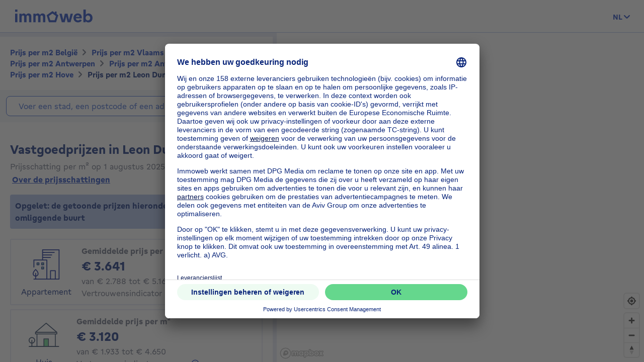

--- FILE ---
content_type: text/html; charset=utf-8
request_url: https://price.immoweb.be/nl/vlaams-gewest-3/antwerpen-5/antwerpen-16/hove-69/deelgemeente/hove-661/adres/leon-dumortierstraat-55392
body_size: 45788
content:
<!doctype html>
<html data-n-head-ssr lang="nl-BE" data-n-head="%7B%22lang%22:%7B%22ssr%22:%22nl-BE%22%7D%7D">
  <head >
    <title>Vastgoedprijzen: prijs m2 Leon Dumortierstraat 2540 januari 2026 | Immoweb</title><meta data-n-head="ssr" charset="utf-8"><meta data-n-head="ssr" name="viewport" content="width=device-width, initial-scale=1"><meta data-n-head="ssr" charset="utf-8"><meta data-n-head="ssr" name="viewport" content="width=device-width, initial-scale=1"><meta data-n-head="ssr" data-hid="description" name="description" content="Leon Dumortierstraat : de gemiddelde prijs per m2 van een appartement is 3641€ en die van een huis is 3120€. Schat je woning gratis op Immoweb."><meta data-n-head="ssr" data-hid="robots" name="robots" content="all"><meta data-n-head="ssr" data-hid="i18n-og" property="og:locale" content="nl_BE"><meta data-n-head="ssr" data-hid="i18n-og-alt-fr-BE" property="og:locale:alternate" content="fr_BE"><meta data-n-head="ssr" data-hid="i18n-og-alt-en-BE" property="og:locale:alternate" content="en_BE"><link data-n-head="ssr" rel="icon" type="image/x-icon" href="/static/favicon.ico?v=2"><link data-n-head="ssr" rel="apple-touch-icon" href="/static/apple-touch-icon.png?v=2"><link data-n-head="ssr" rel="icon" href="/static/favicon-32x32.png?v=2"><link data-n-head="ssr" rel="icon" href="/static/favicon-16x16.png?v=2"><link data-n-head="ssr" rel="mask-icon" href="/static/safari-pinned-tab.svg?v=2"><link data-n-head="ssr" rel="icon" type="image/x-icon" href="/static/favicon.ico?v=2"><link data-n-head="ssr" rel="stylesheet" href="https://api.mapbox.com/mapbox-gl-js/v2.3.0/mapbox-gl.css"><link data-n-head="ssr" rel="apple-touch-icon" href="/static/apple-touch-icon.png?v=2"><link data-n-head="ssr" rel="icon" href="/static/favicon-32x32.png?v=2"><link data-n-head="ssr" rel="icon" href="/static/favicon-16x16.png?v=2"><link data-n-head="ssr" rel="mask-icon" href="/static/safari-pinned-tab.svg?v=2"><link data-n-head="ssr" data-hid="i18n-alt-nl" rel="alternate" href="https://price.immoweb.be/nl/vlaams-gewest-3/antwerpen-5/antwerpen-16/hove-69/deelgemeente/hove-661/adres/leon-dumortierstraat-55392" hreflang="nl"><link data-n-head="ssr" data-hid="i18n-alt-nl-BE" rel="alternate" href="https://price.immoweb.be/nl/vlaams-gewest-3/antwerpen-5/antwerpen-16/hove-69/deelgemeente/hove-661/adres/leon-dumortierstraat-55392" hreflang="nl-BE"><link data-n-head="ssr" data-hid="i18n-alt-fr" rel="alternate" href="https://price.immoweb.be/fr/region-flamande-3/anvers-5/anvers-16/hove-69/commune/hove-661/adresse/leon-dumortierstraat-55392" hreflang="fr"><link data-n-head="ssr" data-hid="i18n-alt-fr-BE" rel="alternate" href="https://price.immoweb.be/fr/region-flamande-3/anvers-5/anvers-16/hove-69/commune/hove-661/adresse/leon-dumortierstraat-55392" hreflang="fr-BE"><link data-n-head="ssr" data-hid="i18n-alt-en" rel="alternate" href="https://price.immoweb.be/en/vlaams-gewest-3/antwerp-5/antwerp-16/hove-69/borough/hove-661/address/leon-dumortierstraat-55392" hreflang="en"><link data-n-head="ssr" data-hid="i18n-alt-en-BE" rel="alternate" href="https://price.immoweb.be/en/vlaams-gewest-3/antwerp-5/antwerp-16/hove-69/borough/hove-661/address/leon-dumortierstraat-55392" hreflang="en-BE"><link data-n-head="ssr" data-hid="i18n-xd" rel="alternate" href="https://price.immoweb.be/en/vlaams-gewest-3/antwerp-5/antwerp-16/hove-69/borough/hove-661/address/leon-dumortierstraat-55392" hreflang="x-default"><link data-n-head="ssr" data-hid="i18n-can" rel="canonical" href="https://price.immoweb.be/nl/vlaams-gewest-3/antwerpen-5/antwerpen-16/hove-69/deelgemeente/hove-661/adres/leon-dumortierstraat-55392"><script data-n-head="ssr" src="/static/scripts/redirect-outdated-browser.js"></script><script data-n-head="ssr" src="https://tags.pw.adn.cloud/AEXEHW/activation.js" async></script><script data-n-head="ssr" src="/static/scripts/redirect-outdated-browser.js"></script><script data-n-head="ssr" src="/static/scripts/tracking-link.js"></script><script data-n-head="ssr" src="/static/scripts/real-user.js"></script><script data-n-head="ssr" type="application/ld+json">{"@context":"https://schema.org","@type":"BreadcrumbList","itemListElement":[{"@type":"ListItem","position":1,"name":"België","item":"https://price.immoweb.be/nl"},{"@type":"ListItem","position":2,"name":"Vlaams Gewest","item":"https://price.immoweb.be/nl/vlaams-gewest-3"},{"@type":"ListItem","position":3,"name":"Antwerpen","item":"https://price.immoweb.be/nl/vlaams-gewest-3/antwerpen-5"},{"@type":"ListItem","position":4,"name":"Antwerpen","item":"https://price.immoweb.be/nl/vlaams-gewest-3/antwerpen-5/antwerpen-16"},{"@type":"ListItem","position":5,"name":"Hove","item":"https://price.immoweb.be/nl/vlaams-gewest-3/antwerpen-5/antwerpen-16/hove-69"},{"@type":"ListItem","position":6,"name":"Leon Dumortierstraat","item":"https://price.immoweb.be/nl/vlaams-gewest-3/antwerpen-5/antwerpen-16/hove-69/deelgemeente/hove-661/adres/leon-dumortierstraat-55392"}]}</script><link rel="preload" href="/static/_nuxt/5930487.js" as="script"><link rel="preload" href="/static/_nuxt/644f997.js" as="script"><link rel="preload" href="/static/_nuxt/38c9c8c.js" as="script"><link rel="preload" href="/static/_nuxt/7bf13f3.js" as="script"><link rel="preload" href="/static/_nuxt/6b98570.js" as="script"><link rel="preload" href="/static/_nuxt/4a4466a.js" as="script"><link rel="preload" href="/static/_nuxt/8d7d72f.js" as="script"><style data-vue-ssr-id="763e79f3:0 142a38c6:0">*,:after,:before{box-sizing:border-box}html{font-family:sans-serif;line-height:1.15;-webkit-text-size-adjust:100%;-ms-text-size-adjust:100%;-ms-overflow-style:scrollbar;-webkit-tap-highlight-color:rgba(0,0,0,0)}@-ms-viewport{width:device-width}article,aside,dialog,figcaption,figure,footer,header,hgroup,main,nav,section{display:block}body{margin:0;font-family:"Gratimo Grotesk",Arial,"Trebuchet MS",system-ui,-apple-system,Segoe UI,Roboto,Ubuntu,Cantarell,Noto Sans,sans-serif;font-size:1rem;font-weight:400;line-height:1.5;color:#63697d;text-align:left;background-color:#fff}[tabindex="-1"]:focus{outline:0!important}hr{box-sizing:content-box;height:0;overflow:visible}h1,h2,h3,h4,h5,h6,p{margin-top:0;margin-bottom:1rem}abbr[data-original-title],abbr[title]{text-decoration:none}abbr[title]:not(.abbr--unstyled){cursor:help}address{font-style:normal;line-height:inherit}address,dl,ol,ul{margin-bottom:1rem}dl,ol,ul{margin-top:0}ol ol,ol ul,ul ol,ul ul{margin-bottom:0}dt{font-weight:400}dd{margin-bottom:.5rem;margin-left:0}blockquote{margin:0 0 1rem}dfn{font-style:italic}b,strong{font-weight:bolder}small{font-size:80%}sub,sup{position:relative;font-size:75%;line-height:0;vertical-align:baseline}sub{bottom:-.25em}sup{top:-.5em}code,kbd,pre,samp{font-family:monospace,monospace;font-size:1em}pre{margin-top:0;margin-bottom:1rem;overflow:auto;-ms-overflow-style:scrollbar}figure{margin:0 0 1rem}img{vertical-align:middle;border-style:none}svg:not(:root){overflow:hidden}table{border-collapse:collapse}caption{padding-top:.75rem;padding-bottom:.75rem;color:#63697d;text-align:left;caption-side:bottom}th{text-align:inherit}label{display:inline-block;margin-bottom:.5rem}button{border-radius:0}button:focus{outline:1px dotted;outline:5px auto -webkit-focus-ring-color}button,input,optgroup,select,textarea{margin:0;font-family:inherit;font-size:inherit;line-height:inherit}button,input{overflow:visible}button,select{text-transform:none}[type=reset],[type=submit],button,html [type=button]{-webkit-appearance:button}[type=button]:-moz-focus-inner,[type=reset]:-moz-focus-inner,[type=submit]:-moz-focus-inner,button:-moz-focus-inner,select:-moz-focus-inner{padding:0;border-style:none}input[type=checkbox],input[type=radio]{box-sizing:border-box;padding:0}input[type=date],input[type=datetime-local],input[type=month],input[type=time]{-webkit-appearance:listbox}textarea{overflow:auto;resize:vertical}fieldset{min-width:0;padding:0;margin:0;border:0}legend{display:block;width:100%;max-width:100%;padding:0;margin-bottom:.5rem;font-size:1.5rem;line-height:inherit;color:inherit;white-space:normal}progress{vertical-align:baseline}[type=number]:-webkit-inner-spin-button,[type=number]:-webkit-outer-spin-button{height:auto}[type=search]{outline-offset:-2px;-webkit-appearance:none}[type=search]:-webkit-search-cancel-button,[type=search]:-webkit-search-decoration{-webkit-appearance:none}:-webkit-file-upload-button{font:inherit;-webkit-appearance:button}output{display:inline-block}summary{display:list-item;cursor:pointer}template{display:none}[hidden]{display:none!important}::-moz-focus-inner{border:0}html{-moz-osx-font-smoothing:grayscale;-webkit-font-smoothing:antialiased;font-smoothing:antialiased}body,html{color:#63697d}.agencies-list__title,.city-prices__sub-titles,.city-prices__title,.estimation-card__title,.map-legend__pins-title,.price-explanation__action-title,.title--1,.title--2,.title--3,.title--4,.title--5,.title--6,h1,h2,h3,h4,h5,h6{font-family:"Gratimo Grotesk",Arial,"Verdana",system-ui,-apple-system,Segoe UI,Roboto,Ubuntu,Cantarell,Noto Sans,sans-serif;font-weight:700}.title--1,h1{color:#082479;font-size:1.5rem}@media only screen and (min-width:62rem){.title--1,h1{font-size:1.875rem}}.city-prices__title,.title--2,h2{color:#082479;font-size:1.25rem}@media only screen and (min-width:62rem){.city-prices__title,.title--2,h2{font-size:1.5rem}}.agencies-list__title,.title--3,h3{color:#082479;font-size:1.125rem}@media only screen and (min-width:62rem){.agencies-list__title,.title--3,h3{font-size:1.25rem}}.price-explanation__action-title,.title--4,h4{color:#082479;font-size:1rem}@media only screen and (min-width:62rem){.price-explanation__action-title,.title--4,h4{font-size:1.125rem}}.city-prices__sub-titles,.estimation-card__title,.title--5,h5{color:#082479;font-size:.875rem}@media only screen and (min-width:62rem){.city-prices__sub-titles,.estimation-card__title,.title--5,h5{font-size:1rem}}.map-legend__pins-title,.title--6,h6{color:#082479;font-size:.8125rem}.dark{color:#082479}.small,.small--dark,small{font-size:.875rem}.small--dark,.small--xs--dark{color:#082479}.small--xs,.small--xs--dark,.small--xs--primary{font-size:.8125rem}a{color:#133dbd;font-weight:400;text-decoration:underline;background-color:transparent;-webkit-text-decoration-skip:objects}a:hover{color:#082479}a:active,a:focus{outline:none;box-shadow:0 0 .125rem #133dbd,inset 0 0 .125rem #133dbd}a:not([href]):not([tabindex]),a:not([href]):not([tabindex]):focus,a:not([href]):not([tabindex]):hover{color:inherit;text-decoration:none}a:not([href]):not([tabindex]):focus{outline:0}.link--external:after{content:"";display:inline-block;background-image:url(/static/images/icons/material/sprite-link-external.svg);background-repeat:no-repeat;width:1rem;height:1rem;background-size:1.875rem .875rem;vertical-align:middle;text-align:center}.link--external:hover:after{background-position:100% 0}.link--bold{font-weight:700}.text-center{text-align:center}.text-right{text-align:right}.text-bold{font-weight:700}@font-face{font-family:"Gratimo Grotesk";src:url(/static/fonts/gratimo-grotesk-regular.woff2) format("woff2"),url(/static/fonts/gratimo-grotesk-regular.woff) format("woff");font-weight:400;font-style:normal;font-display:swap}@font-face{font-family:"Gratimo Grotesk";src:url(/static/fonts/gratimo-grotesk-bold.woff2) format("woff2"),url(/static/fonts/gratimo-grotesk-bold.woff) format("woff");font-weight:700;font-style:normal;font-display:swap}body,html{height:100%}.container{position:relative;max-width:100%;margin:0 auto;display:block}@media only screen and (min-width:36rem){.container{width:33.75rem}}@media only screen and (min-width:48rem){.container{padding:0;width:45rem}}@media only screen and (min-width:62rem){.container{width:60rem}}@media only screen and (min-width:75rem){.container{width:71.25rem}}.container{padding:0 1.25rem}@media only screen and (min-width:48rem){.container{padding:0}}.container--top-navigation,.container--top-navigation-submenu{width:100%;margin:0 auto;padding:0}@media only screen and (min-width:62rem){.container--top-navigation,.container--top-navigation-submenu{width:60rem;display:flex}}@media only screen and (min-width:75rem){.container--top-navigation,.container--top-navigation-submenu{width:71.25rem}}@media only screen and (min-width:62rem){.container--top-navigation{align-items:center;justify-content:space-between}}@media only screen and (min-width:62rem){.container--top-navigation-submenu{padding-left:10rem}}@media only screen and (min-width:75rem){.container--top-navigation-submenu{padding-left:238px}}.grid{display:flex;flex-wrap:wrap;margin-left:-1.25rem;padding:0;width:calc(100% + 1.25rem);list-style-type:none}.grid--centered{justify-content:space-between;align-items:center}.grid__item{padding-left:1.25rem;width:100%;max-width:100%;flex:0 0 100%}.grid__item--centered{align-self:center}.x-small--1{flex:0 0 8.333%;max-width:8.333%}.x-small--2{flex:0 0 16.666%;max-width:16.666%}.x-small--3{flex:0 0 25%;max-width:25%}.x-small--4{flex:0 0 33.333%;max-width:33.333%}.x-small--5{flex:0 0 41.666%;max-width:41.666%}.x-small--6{flex:0 0 50%;max-width:50%}.x-small--7{flex:0 0 58.333%;max-width:58.333%}.x-small--8{flex:0 0 66.666%;max-width:66.666%}.x-small--9{flex:0 0 75%;max-width:75%}.x-small--10{flex:0 0 83.333%;max-width:83.333%}.x-small--11{flex:0 0 91.666%;max-width:91.666%}.x-small--12{flex:0 0 100%;max-width:100%}.x-small--push--1{margin-left:8.333%}.x-small--push--2{margin-left:16.666%}.x-small--push--3{margin-left:25%}.x-small--push--4{margin-left:33.333%}.x-small--push--5{margin-left:41.666%}.x-small--push--6{margin-left:50%}.x-small--push--7{margin-left:58.333%}.x-small--push--8{margin-left:66.666%}.x-small--push--9{margin-left:75%}.x-small--push--10{margin-left:83.333%}.x-small--push--11{margin-left:91.666%}.x-small--push--12{margin-left:100%}.x-small--pull--1{margin-right:8.333%}.x-small--pull--2{margin-right:16.666%}.x-small--pull--3{margin-right:25%}.x-small--pull--4{margin-right:33.333%}.x-small--pull--5{margin-right:41.666%}.x-small--pull--6{margin-right:50%}.x-small--pull--7{margin-right:58.333%}.x-small--pull--8{margin-right:66.666%}.x-small--pull--9{margin-right:75%}.x-small--pull--10{margin-right:83.333%}.x-small--pull--11{margin-right:91.666%}.x-small--pull--12{margin-right:100%}.x-small--horizontal--end{display:flex;justify-content:flex-end}.x-small--horizontal--center{display:flex;justify-content:center}.x-small--vertical--centered{display:flex;align-items:center}@media only screen and (max-width:35.93rem){.x-small--1{flex:0 0 8.333%;max-width:8.333%}.x-small--2{flex:0 0 16.666%;max-width:16.666%}.x-small--3{flex:0 0 25%;max-width:25%}.x-small--4{flex:0 0 33.333%;max-width:33.333%}.x-small--5{flex:0 0 41.666%;max-width:41.666%}.x-small--6{flex:0 0 50%;max-width:50%}.x-small--7{flex:0 0 58.333%;max-width:58.333%}.x-small--8{flex:0 0 66.666%;max-width:66.666%}.x-small--9{flex:0 0 75%;max-width:75%}.x-small--10{flex:0 0 83.333%;max-width:83.333%}.x-small--11{flex:0 0 91.666%;max-width:91.666%}.x-small--12{flex:0 0 100%;max-width:100%}.x-small--push--1{margin-left:8.333%}.x-small--push--2{margin-left:16.666%}.x-small--push--3{margin-left:25%}.x-small--push--4{margin-left:33.333%}.x-small--push--5{margin-left:41.666%}.x-small--push--6{margin-left:50%}.x-small--push--7{margin-left:58.333%}.x-small--push--8{margin-left:66.666%}.x-small--push--9{margin-left:75%}.x-small--push--10{margin-left:83.333%}.x-small--push--11{margin-left:91.666%}.x-small--push--12{margin-left:100%}.x-small--pull--1{margin-right:8.333%}.x-small--pull--2{margin-right:16.666%}.x-small--pull--3{margin-right:25%}.x-small--pull--4{margin-right:33.333%}.x-small--pull--5{margin-right:41.666%}.x-small--pull--6{margin-right:50%}.x-small--pull--7{margin-right:58.333%}.x-small--pull--8{margin-right:66.666%}.x-small--pull--9{margin-right:75%}.x-small--pull--10{margin-right:83.333%}.x-small--pull--11{margin-right:91.666%}.x-small--pull--12{margin-right:100%}.x-small--horizontal--end{display:flex;justify-content:flex-end}.x-small--horizontal--center{display:flex;justify-content:center}.x-small--vertical--centered{display:flex;align-items:center}}@media only screen and (min-width:36rem){.small--1{flex:0 0 8.333%;max-width:8.333%}.small--2{flex:0 0 16.666%;max-width:16.666%}.small--3{flex:0 0 25%;max-width:25%}.small--4{flex:0 0 33.333%;max-width:33.333%}.small--5{flex:0 0 41.666%;max-width:41.666%}.small--6{flex:0 0 50%;max-width:50%}.small--7{flex:0 0 58.333%;max-width:58.333%}.small--8{flex:0 0 66.666%;max-width:66.666%}.small--9{flex:0 0 75%;max-width:75%}.small--10{flex:0 0 83.333%;max-width:83.333%}.small--11{flex:0 0 91.666%;max-width:91.666%}.small--12{flex:0 0 100%;max-width:100%}.small--push--1{margin-left:8.333%}.small--push--2{margin-left:16.666%}.small--push--3{margin-left:25%}.small--push--4{margin-left:33.333%}.small--push--5{margin-left:41.666%}.small--push--6{margin-left:50%}.small--push--7{margin-left:58.333%}.small--push--8{margin-left:66.666%}.small--push--9{margin-left:75%}.small--push--10{margin-left:83.333%}.small--push--11{margin-left:91.666%}.small--push--12{margin-left:100%}.small--pull--1{margin-right:8.333%}.small--pull--2{margin-right:16.666%}.small--pull--3{margin-right:25%}.small--pull--4{margin-right:33.333%}.small--pull--5{margin-right:41.666%}.small--pull--6{margin-right:50%}.small--pull--7{margin-right:58.333%}.small--pull--8{margin-right:66.666%}.small--pull--9{margin-right:75%}.small--pull--10{margin-right:83.333%}.small--pull--11{margin-right:91.666%}.small--pull--12{margin-right:100%}.small--horizontal--end{display:flex;justify-content:flex-end}.small--horizontal--center{display:flex;justify-content:center}.small--vertical--centered{display:flex;align-items:center}}@media only screen and (min-width:48rem){.medium--1{flex:0 0 8.333%;max-width:8.333%}.medium--2{flex:0 0 16.666%;max-width:16.666%}.medium--3{flex:0 0 25%;max-width:25%}.medium--4{flex:0 0 33.333%;max-width:33.333%}.medium--5{flex:0 0 41.666%;max-width:41.666%}.medium--6{flex:0 0 50%;max-width:50%}.medium--7{flex:0 0 58.333%;max-width:58.333%}.medium--8{flex:0 0 66.666%;max-width:66.666%}.medium--9{flex:0 0 75%;max-width:75%}.medium--10{flex:0 0 83.333%;max-width:83.333%}.medium--11{flex:0 0 91.666%;max-width:91.666%}.medium--12{flex:0 0 100%;max-width:100%}.medium--push--1{margin-left:8.333%}.medium--push--2{margin-left:16.666%}.medium--push--3{margin-left:25%}.medium--push--4{margin-left:33.333%}.medium--push--5{margin-left:41.666%}.medium--push--6{margin-left:50%}.medium--push--7{margin-left:58.333%}.medium--push--8{margin-left:66.666%}.medium--push--9{margin-left:75%}.medium--push--10{margin-left:83.333%}.medium--push--11{margin-left:91.666%}.medium--push--12{margin-left:100%}.medium--pull--1{margin-right:8.333%}.medium--pull--2{margin-right:16.666%}.medium--pull--3{margin-right:25%}.medium--pull--4{margin-right:33.333%}.medium--pull--5{margin-right:41.666%}.medium--pull--6{margin-right:50%}.medium--pull--7{margin-right:58.333%}.medium--pull--8{margin-right:66.666%}.medium--pull--9{margin-right:75%}.medium--pull--10{margin-right:83.333%}.medium--pull--11{margin-right:91.666%}.medium--pull--12{margin-right:100%}.medium--horizontal--end{display:flex;justify-content:flex-end}.medium--horizontal--center{display:flex;justify-content:center}.medium--vertical--centered{display:flex;align-items:center}}@media only screen and (min-width:62rem){.desktop--1{flex:0 0 8.333%;max-width:8.333%}.desktop--2{flex:0 0 16.666%;max-width:16.666%}.desktop--3{flex:0 0 25%;max-width:25%}.desktop--4{flex:0 0 33.333%;max-width:33.333%}.desktop--5{flex:0 0 41.666%;max-width:41.666%}.desktop--6{flex:0 0 50%;max-width:50%}.desktop--7{flex:0 0 58.333%;max-width:58.333%}.desktop--8{flex:0 0 66.666%;max-width:66.666%}.desktop--9{flex:0 0 75%;max-width:75%}.desktop--10{flex:0 0 83.333%;max-width:83.333%}.desktop--11{flex:0 0 91.666%;max-width:91.666%}.desktop--12{flex:0 0 100%;max-width:100%}.desktop--push--1{margin-left:8.333%}.desktop--push--2{margin-left:16.666%}.desktop--push--3{margin-left:25%}.desktop--push--4{margin-left:33.333%}.desktop--push--5{margin-left:41.666%}.desktop--push--6{margin-left:50%}.desktop--push--7{margin-left:58.333%}.desktop--push--8{margin-left:66.666%}.desktop--push--9{margin-left:75%}.desktop--push--10{margin-left:83.333%}.desktop--push--11{margin-left:91.666%}.desktop--push--12{margin-left:100%}.desktop--pull--1{margin-right:8.333%}.desktop--pull--2{margin-right:16.666%}.desktop--pull--3{margin-right:25%}.desktop--pull--4{margin-right:33.333%}.desktop--pull--5{margin-right:41.666%}.desktop--pull--6{margin-right:50%}.desktop--pull--7{margin-right:58.333%}.desktop--pull--8{margin-right:66.666%}.desktop--pull--9{margin-right:75%}.desktop--pull--10{margin-right:83.333%}.desktop--pull--11{margin-right:91.666%}.desktop--pull--12{margin-right:100%}.desktop--horizontal--end{display:flex;justify-content:flex-end}.desktop--horizontal--center{display:flex;justify-content:center}.desktop--vertical--centered{display:flex;align-items:center}}@media only screen and (min-width:75rem){.widescreen--1{flex:0 0 8.333%;max-width:8.333%}.widescreen--2{flex:0 0 16.666%;max-width:16.666%}.widescreen--3{flex:0 0 25%;max-width:25%}.widescreen--4{flex:0 0 33.333%;max-width:33.333%}.widescreen--5{flex:0 0 41.666%;max-width:41.666%}.widescreen--6{flex:0 0 50%;max-width:50%}.widescreen--7{flex:0 0 58.333%;max-width:58.333%}.widescreen--8{flex:0 0 66.666%;max-width:66.666%}.widescreen--9{flex:0 0 75%;max-width:75%}.widescreen--10{flex:0 0 83.333%;max-width:83.333%}.widescreen--11{flex:0 0 91.666%;max-width:91.666%}.widescreen--12{flex:0 0 100%;max-width:100%}.widescreen--push--1{margin-left:8.333%}.widescreen--push--2{margin-left:16.666%}.widescreen--push--3{margin-left:25%}.widescreen--push--4{margin-left:33.333%}.widescreen--push--5{margin-left:41.666%}.widescreen--push--6{margin-left:50%}.widescreen--push--7{margin-left:58.333%}.widescreen--push--8{margin-left:66.666%}.widescreen--push--9{margin-left:75%}.widescreen--push--10{margin-left:83.333%}.widescreen--push--11{margin-left:91.666%}.widescreen--push--12{margin-left:100%}.widescreen--pull--1{margin-right:8.333%}.widescreen--pull--2{margin-right:16.666%}.widescreen--pull--3{margin-right:25%}.widescreen--pull--4{margin-right:33.333%}.widescreen--pull--5{margin-right:41.666%}.widescreen--pull--6{margin-right:50%}.widescreen--pull--7{margin-right:58.333%}.widescreen--pull--8{margin-right:66.666%}.widescreen--pull--9{margin-right:75%}.widescreen--pull--10{margin-right:83.333%}.widescreen--pull--11{margin-right:91.666%}.widescreen--pull--12{margin-right:100%}.widescreen--horizontal--end{display:flex;justify-content:flex-end}.widescreen--horizontal--center{display:flex;justify-content:center}.widescreen--vertical--centered{display:flex;align-items:center}}.button,.price-map-table__info{display:inline-block;border:0;text-decoration:none;text-align:center;cursor:pointer;line-height:1}.button:active,.button:focus,.button:hover,.price-map-table__info:active,.price-map-table__info:focus,.price-map-table__info:hover{text-decoration:none}.button__icon,.button__label{display:inline-block;vertical-align:middle}.button__label{line-height:1.25rem}.button:active .button__icon,.button:active .button__label,.price-map-table__info:active .button__icon,.price-map-table__info:active .button__label{position:relative;top:0;left:0}.button-disabled.price-map-table__info,.button.button-disabled,.button:disabled,.button[aria-disabled=true],.price-map-table__info:disabled,.price-map-table__info[aria-disabled=true]{outline:none;cursor:not-allowed;pointer-events:none;color:#a6a6a6}@media only screen and (min-width:62rem){.button-disabled.price-map-table__info,.button.button-disabled,.button:disabled,.button[aria-disabled=true],.price-map-table__info:disabled,.price-map-table__info[aria-disabled=true]{cursor:not-allowed;pointer-events:auto}}.button--primary,.price-explanation__button{position:relative;padding:.5625rem 1.25rem;background-color:#65d78d;color:#082479;border:1px solid #65d78d;border-radius:1.375rem;font-family:"Gratimo Grotesk",Arial,"Trebuchet MS",system-ui,-apple-system,Segoe UI,Roboto,Ubuntu,Cantarell,Noto Sans,sans-serif;font-size:1rem;font-weight:700;transition:background-color .1s cubic-bezier(.645,.045,.355,1),color .2s cubic-bezier(.645,.045,.355,1)}.button--primary:hover:not([disabled=disabled]):not(.button-disabled):not([aria-disabled=true]),.price-explanation__button:hover:not([disabled=disabled]):not(.button-disabled):not([aria-disabled=true]){background-color:#9be5b5;border-color:#9be5b5}.button--active.price-explanation__button,.button--primary.button--active,.button--primary:active:not([disabled=disabled]):not(.button-disabled):not([aria-disabled=true]),.button--primary:focus:not([disabled=disabled]):not(.button-disabled):not([aria-disabled=true]),.price-explanation__button:active:not([disabled=disabled]):not(.button-disabled):not([aria-disabled=true]),.price-explanation__button:focus:not([disabled=disabled]):not(.button-disabled):not([aria-disabled=true]){outline:none;border-radius:1.375rem;border-color:#082479;box-shadow:0 0 0 1px #082479}.button--active.price-explanation__button:only-child,.button--primary.button--active:only-child,.button--primary:active:not([disabled=disabled]):not(.button-disabled):not([aria-disabled=true]):only-child,.button--primary:focus:not([disabled=disabled]):not(.button-disabled):not([aria-disabled=true]):only-child,.price-explanation__button:active:not([disabled=disabled]):not(.button-disabled):not([aria-disabled=true]):only-child,.price-explanation__button:focus:not([disabled=disabled]):not(.button-disabled):not([aria-disabled=true]):only-child{margin:0}.button--primary.button-disabled,.button--primary:disabled,.button--primary[aria-disabled=true],.button--primary[disabled=disabled],.button-disabled.price-explanation__button,.price-explanation__button:disabled,.price-explanation__button[aria-disabled=true],.price-explanation__button[disabled=disabled]{background-color:#f2f2f2;border-color:#f2f2f2}.button--primary .button__icon,.price-explanation__button .button__icon{display:inline-block;line-height:100%;vertical-align:middle;margin-left:-.25rem;margin-right:.125rem;fill:#082479;width:1.125rem;height:1.125rem}.button--primary--dark{position:relative;padding:.5625rem 1.25rem;background-color:#65d78d;color:#082479;border:1px solid #65d78d;border-radius:1.375rem;font-family:"Gratimo Grotesk",Arial,"Trebuchet MS",system-ui,-apple-system,Segoe UI,Roboto,Ubuntu,Cantarell,Noto Sans,sans-serif;font-size:1rem;font-weight:700;transition:background-color .1s cubic-bezier(.645,.045,.355,1),color .2s cubic-bezier(.645,.045,.355,1)}.button--primary--dark:hover:not([disabled=disabled]):not(.button-disabled):not([aria-disabled=true]){background-color:#9be5b5;border-color:#9be5b5}.button--primary--dark.button--active,.button--primary--dark:active:not([disabled=disabled]):not(.button-disabled):not([aria-disabled=true]),.button--primary--dark:focus:not([disabled=disabled]):not(.button-disabled):not([aria-disabled=true]){outline:none;border-radius:1.375rem;border-color:#fff;box-shadow:0 0 0 1px #fff}.button--primary--dark.button--active:only-child,.button--primary--dark:active:not([disabled=disabled]):not(.button-disabled):not([aria-disabled=true]):only-child,.button--primary--dark:focus:not([disabled=disabled]):not(.button-disabled):not([aria-disabled=true]):only-child{margin:0}.button--primary--dark.button-disabled,.button--primary--dark:disabled,.button--primary--dark[aria-disabled=true],.button--primary--dark[disabled=disabled]{background-color:#f2f2f2;border-color:#f2f2f2}.button--primary--dark .button__icon{display:inline-block;line-height:100%;vertical-align:middle;margin-left:-.25rem;margin-right:.125rem;fill:#082479;width:1.125rem;height:1.125rem}.button--primary--masquerade{position:relative;padding:.5625rem 1.25rem;background-color:#ebca73;color:#082479;border:1px solid #ebca73;border-radius:1.375rem;font-family:"Gratimo Grotesk",Arial,"Trebuchet MS",system-ui,-apple-system,Segoe UI,Roboto,Ubuntu,Cantarell,Noto Sans,sans-serif;font-size:1rem;font-weight:700;transition:background-color .1s cubic-bezier(.645,.045,.355,1),color .2s cubic-bezier(.645,.045,.355,1)}.button--primary--masquerade:hover:not([disabled=disabled]):not(.button-disabled):not([aria-disabled=true]){background-color:#f2dda4;border-color:#f2dda4}.button--primary--masquerade.button--active,.button--primary--masquerade:active:not([disabled=disabled]):not(.button-disabled):not([aria-disabled=true]),.button--primary--masquerade:focus:not([disabled=disabled]):not(.button-disabled):not([aria-disabled=true]){outline:none;border-radius:1.375rem;border-color:#082479;box-shadow:0 0 0 1px #082479}.button--primary--masquerade.button--active:only-child,.button--primary--masquerade:active:not([disabled=disabled]):not(.button-disabled):not([aria-disabled=true]):only-child,.button--primary--masquerade:focus:not([disabled=disabled]):not(.button-disabled):not([aria-disabled=true]):only-child{margin:0}.button--primary--masquerade.button-disabled,.button--primary--masquerade:disabled,.button--primary--masquerade[aria-disabled=true],.button--primary--masquerade[disabled=disabled]{background-color:#f2f2f2;border-color:#f2f2f2}.button--primary--masquerade .button__icon{display:inline-block;line-height:100%;vertical-align:middle;margin-left:-.25rem;margin-right:.125rem;fill:#082479;width:1.125rem;height:1.125rem}.button--secondary{position:relative;padding:.5625rem 1.25rem;background-color:transparent;border:1px solid #65d78d;border-radius:1.375rem;font-family:"Gratimo Grotesk",Arial,"Trebuchet MS",system-ui,-apple-system,Segoe UI,Roboto,Ubuntu,Cantarell,Noto Sans,sans-serif;font-size:1rem;font-weight:700;transition:background-color .1s cubic-bezier(.645,.045,.355,1),color .2s cubic-bezier(.645,.045,.355,1);color:#082479}.button--secondary .button__icon{display:inline-block;line-height:100%;vertical-align:middle;margin-left:-.25rem;margin-right:.125rem;width:1.125rem;height:1.125rem;fill:#082479}.button--secondary .button__icon:only-child{margin:0}.button--secondary:hover:not([disabled=disabled]):not(.button-disabled):not([aria-disabled=true]){border-color:#65d78d;background-color:#eefbf2}.button--secondary.button--active,.button--secondary:active:not([disabled=disabled]):not(.button-disabled):not([aria-disabled=true]),.button--secondary:focus:not([disabled=disabled]):not(.button-disabled):not([aria-disabled=true]){outline:none;box-shadow:none;border-color:#1542c9;box-shadow:0 0 0 1px #1542c9}.button--secondary.button--active .button__icon,.button--secondary:active:not([disabled=disabled]):not(.button-disabled):not([aria-disabled=true]) .button__icon,.button--secondary:focus:not([disabled=disabled]):not(.button-disabled):not([aria-disabled=true]) .button__icon{fill:#082479}.button--secondary.button-disabled,.button--secondary:disabled,.button--secondary[aria-disabled=true],.button--secondary[disabled=disabled]{border-color:#f2f2f2}.button--secondary.button-disabled .button__icon,.button--secondary:disabled .button__icon,.button--secondary[aria-disabled=true] .button__icon,.button--secondary[disabled=disabled] .button__icon{fill:#a6a6a6}.button--secondary--dark{position:relative;padding:.5625rem 1.25rem;background-color:transparent;border:1px solid #65d78d;border-radius:1.375rem;font-family:"Gratimo Grotesk",Arial,"Trebuchet MS",system-ui,-apple-system,Segoe UI,Roboto,Ubuntu,Cantarell,Noto Sans,sans-serif;font-size:1rem;font-weight:700;transition:background-color .1s cubic-bezier(.645,.045,.355,1),color .2s cubic-bezier(.645,.045,.355,1);color:#65d78d}.button--secondary--dark .button__icon{display:inline-block;line-height:100%;vertical-align:middle;margin-left:-.25rem;margin-right:.125rem;width:1.125rem;height:1.125rem;fill:#65d78d}.button--secondary--dark .button__icon:only-child{margin:0}.button--secondary--dark:hover:not([disabled=disabled]):not(.button-disabled):not([aria-disabled=true]){border-color:#65d78d;background-color:rgba(101,215,141,.3)}.button--secondary--dark.button--active,.button--secondary--dark:active:not([disabled=disabled]):not(.button-disabled):not([aria-disabled=true]),.button--secondary--dark:focus:not([disabled=disabled]):not(.button-disabled):not([aria-disabled=true]){outline:none;box-shadow:none;border-color:#fff;box-shadow:0 0 0 1px #fff}.button--secondary--dark.button--active .button__icon,.button--secondary--dark:active:not([disabled=disabled]):not(.button-disabled):not([aria-disabled=true]) .button__icon,.button--secondary--dark:focus:not([disabled=disabled]):not(.button-disabled):not([aria-disabled=true]) .button__icon{fill:#fff}.button--secondary--dark.button-disabled,.button--secondary--dark:disabled,.button--secondary--dark[aria-disabled=true],.button--secondary--dark[disabled=disabled]{border-color:#f2f2f2}.button--secondary--dark.button-disabled .button__icon,.button--secondary--dark:disabled .button__icon,.button--secondary--dark[aria-disabled=true] .button__icon,.button--secondary--dark[disabled=disabled] .button__icon{fill:#a6a6a6}.button--secondary--masquerade{position:relative;padding:.5625rem 1.25rem;background-color:transparent;border:1px solid #ebca73;border-radius:1.375rem;font-family:"Gratimo Grotesk",Arial,"Trebuchet MS",system-ui,-apple-system,Segoe UI,Roboto,Ubuntu,Cantarell,Noto Sans,sans-serif;font-size:1rem;font-weight:700;transition:background-color .1s cubic-bezier(.645,.045,.355,1),color .2s cubic-bezier(.645,.045,.355,1);color:#082479}.button--secondary--masquerade .button__icon{display:inline-block;line-height:100%;vertical-align:middle;margin-left:-.25rem;margin-right:.125rem;width:1.125rem;height:1.125rem;fill:#082479}.button--secondary--masquerade .button__icon:only-child{margin:0}.button--secondary--masquerade:hover:not([disabled=disabled]):not(.button-disabled):not([aria-disabled=true]){border-color:#ebca73;background-color:#fdf9f0}.button--secondary--masquerade.button--active,.button--secondary--masquerade:active:not([disabled=disabled]):not(.button-disabled):not([aria-disabled=true]),.button--secondary--masquerade:focus:not([disabled=disabled]):not(.button-disabled):not([aria-disabled=true]){outline:none;box-shadow:none;border-color:#1542c9;box-shadow:0 0 0 1px #1542c9}.button--secondary--masquerade.button--active .button__icon,.button--secondary--masquerade:active:not([disabled=disabled]):not(.button-disabled):not([aria-disabled=true]) .button__icon,.button--secondary--masquerade:focus:not([disabled=disabled]):not(.button-disabled):not([aria-disabled=true]) .button__icon{fill:#082479}.button--secondary--masquerade.button-disabled,.button--secondary--masquerade:disabled,.button--secondary--masquerade[aria-disabled=true],.button--secondary--masquerade[disabled=disabled]{border-color:#f2f2f2}.button--secondary--masquerade.button-disabled .button__icon,.button--secondary--masquerade:disabled .button__icon,.button--secondary--masquerade[aria-disabled=true] .button__icon,.button--secondary--masquerade[disabled=disabled] .button__icon{fill:#a6a6a6}.button--tertiary{position:relative;padding:.5625rem 1.25rem;background-color:transparent;border-radius:1.375rem;font-family:"Gratimo Grotesk",Arial,"Trebuchet MS",system-ui,-apple-system,Segoe UI,Roboto,Ubuntu,Cantarell,Noto Sans,sans-serif;font-size:1rem;font-weight:700;transition:background-color .1s cubic-bezier(.645,.045,.355,1),color .2s cubic-bezier(.645,.045,.355,1);color:#133dbd;border:1px solid #315ed1}.button--tertiary .button__icon{display:inline-block;line-height:100%;vertical-align:middle;margin-left:-.25rem;margin-right:.125rem;width:1.125rem;height:1.125rem;fill:#133dbd}.button--tertiary .button__icon:only-child{margin:0}.button--tertiary:hover:not([disabled=disabled]):not(.button-disabled):not([aria-disabled=true]){outline:none;background-color:#e4eaf5}.button--tertiary:hover:not([disabled=disabled]):not(.button-disabled):not([aria-disabled=true]) .button__icon{fill:#133dbd}.button--tertiary.button--active,.button--tertiary:active:not([disabled=disabled]):not(.button-disabled):not([aria-disabled=true]),.button--tertiary:focus:not([disabled=disabled]):not(.button-disabled):not([aria-disabled=true]){outline:none;box-shadow:none;border-color:#1542c9;box-shadow:0 0 0 1px #1542c9}.button--tertiary.button--active .button__icon,.button--tertiary:active:not([disabled=disabled]):not(.button-disabled):not([aria-disabled=true]) .button__icon,.button--tertiary:focus:not([disabled=disabled]):not(.button-disabled):not([aria-disabled=true]) .button__icon{fill:#133dbd}.button--tertiary.button-disabled,.button--tertiary:disabled,.button--tertiary[aria-disabled=true],.button--tertiary[disabled=disabled]{border-color:#f2f2f2}.button--tertiary.button-disabled .button__icon,.button--tertiary:disabled .button__icon,.button--tertiary[aria-disabled=true] .button__icon,.button--tertiary[disabled=disabled] .button__icon{fill:#a6a6a6}.button--tertiary--dark{position:relative;padding:.5625rem 1.25rem;background-color:transparent;border-radius:1.375rem;font-family:"Gratimo Grotesk",Arial,"Trebuchet MS",system-ui,-apple-system,Segoe UI,Roboto,Ubuntu,Cantarell,Noto Sans,sans-serif;font-size:1rem;font-weight:700;transition:background-color .1s cubic-bezier(.645,.045,.355,1),color .2s cubic-bezier(.645,.045,.355,1);color:#fff;border:1px solid #fff}.button--tertiary--dark .button__icon{display:inline-block;line-height:100%;vertical-align:middle;margin-left:-.25rem;margin-right:.125rem;width:1.125rem;height:1.125rem;fill:#fff}.button--tertiary--dark .button__icon:only-child{margin:0}.button--tertiary--dark:hover:not([disabled=disabled]):not(.button-disabled):not([aria-disabled=true]){outline:none;background-color:rgba(63,109,167,.35)}.button--tertiary--dark:hover:not([disabled=disabled]):not(.button-disabled):not([aria-disabled=true]) .button__icon{fill:#fff}.button--tertiary--dark.button--active,.button--tertiary--dark:active:not([disabled=disabled]):not(.button-disabled):not([aria-disabled=true]),.button--tertiary--dark:focus:not([disabled=disabled]):not(.button-disabled):not([aria-disabled=true]){outline:none;box-shadow:none;border-color:#fff;box-shadow:0 0 0 1px #fff}.button--tertiary--dark.button--active .button__icon,.button--tertiary--dark:active:not([disabled=disabled]):not(.button-disabled):not([aria-disabled=true]) .button__icon,.button--tertiary--dark:focus:not([disabled=disabled]):not(.button-disabled):not([aria-disabled=true]) .button__icon{fill:#fff}.button--tertiary--dark.button-disabled,.button--tertiary--dark:disabled,.button--tertiary--dark[aria-disabled=true],.button--tertiary--dark[disabled=disabled]{border-color:#f2f2f2}.button--tertiary--dark.button-disabled .button__icon,.button--tertiary--dark:disabled .button__icon,.button--tertiary--dark[aria-disabled=true] .button__icon,.button--tertiary--dark[disabled=disabled] .button__icon{fill:#a6a6a6}.button--tertiary--masquerade{position:relative;padding:.5625rem 1.25rem;background-color:transparent;border-radius:1.375rem;font-family:"Gratimo Grotesk",Arial,"Trebuchet MS",system-ui,-apple-system,Segoe UI,Roboto,Ubuntu,Cantarell,Noto Sans,sans-serif;font-size:1rem;font-weight:700;transition:background-color .1s cubic-bezier(.645,.045,.355,1),color .2s cubic-bezier(.645,.045,.355,1);color:#133dbd;border:1px solid #a68f52}.button--tertiary--masquerade .button__icon{display:inline-block;line-height:100%;vertical-align:middle;margin-left:-.25rem;margin-right:.125rem;width:1.125rem;height:1.125rem;fill:#133dbd}.button--tertiary--masquerade .button__icon:only-child{margin:0}.button--tertiary--masquerade:hover:not([disabled=disabled]):not(.button-disabled):not([aria-disabled=true]){outline:none;background-color:#fdf9f0}.button--tertiary--masquerade:hover:not([disabled=disabled]):not(.button-disabled):not([aria-disabled=true]) .button__icon{fill:#133dbd}.button--tertiary--masquerade.button--active,.button--tertiary--masquerade:active:not([disabled=disabled]):not(.button-disabled):not([aria-disabled=true]),.button--tertiary--masquerade:focus:not([disabled=disabled]):not(.button-disabled):not([aria-disabled=true]){outline:none;box-shadow:none;border-color:#1542c9;box-shadow:0 0 0 1px #1542c9}.button--tertiary--masquerade.button--active .button__icon,.button--tertiary--masquerade:active:not([disabled=disabled]):not(.button-disabled):not([aria-disabled=true]) .button__icon,.button--tertiary--masquerade:focus:not([disabled=disabled]):not(.button-disabled):not([aria-disabled=true]) .button__icon{fill:#133dbd}.button--tertiary--masquerade.button-disabled,.button--tertiary--masquerade:disabled,.button--tertiary--masquerade[aria-disabled=true],.button--tertiary--masquerade[disabled=disabled]{border-color:#f2f2f2}.button--tertiary--masquerade.button-disabled .button__icon,.button--tertiary--masquerade:disabled .button__icon,.button--tertiary--masquerade[aria-disabled=true] .button__icon,.button--tertiary--masquerade[disabled=disabled] .button__icon{fill:#a6a6a6}.button--text,.price-map-table__info{position:relative;padding:0;background-color:transparent;border:0;font-size:1rem;font-family:"Gratimo Grotesk",Arial,"Trebuchet MS",system-ui,-apple-system,Segoe UI,Roboto,Ubuntu,Cantarell,Noto Sans,sans-serif;font-weight:700;color:#133dbd}.button--text .button__icon,.price-map-table__info .button__icon{width:1.125rem;height:1.125rem;fill:#133dbd}.button--text .button__icon:only-child,.price-map-table__info .button__icon:only-child{margin:0}.button--text:hover:not([disabled=disabled]):not(.button-disabled):not([aria-disabled=true]),.price-map-table__info:hover:not([disabled=disabled]):not(.button-disabled):not([aria-disabled=true]){color:#082479}.button--text:hover:not([disabled=disabled]):not(.button-disabled):not([aria-disabled=true]) .button__icon,.price-map-table__info:hover:not([disabled=disabled]):not(.button-disabled):not([aria-disabled=true]) .button__icon{fill:#082479}.button--active.price-map-table__info,.button--text.button--active,.button--text:active:not([disabled=disabled]):not(.button-disabled):not([aria-disabled=true]),.button--text:focus:not([disabled=disabled]):not(.button-disabled):not([aria-disabled=true]),.price-map-table__info:active:not([disabled=disabled]):not(.button-disabled):not([aria-disabled=true]),.price-map-table__info:focus:not([disabled=disabled]):not(.button-disabled):not([aria-disabled=true]){outline:none;box-shadow:0 0 .125rem #133dbd,inset 0 0 .125rem #133dbd}.button--text .button__label,.price-map-table__info .button__label{text-decoration:underline;margin-left:.25rem;margin-right:.25rem;text-align:left}.button--size-small.price-map-table__info,.button--text.button--size-small{font-size:.875rem;padding-top:0;padding-bottom:0}.button--text.button-disabled,.button--text:disabled,.button--text[aria-disabled=true],.button--text[disabled=disabled],.button-disabled.price-map-table__info,.price-map-table__info:disabled,.price-map-table__info[aria-disabled=true],.price-map-table__info[disabled=disabled]{border-color:#f2f2f2}.button--text.button-disabled .button__icon,.button--text:disabled .button__icon,.button--text[aria-disabled=true] .button__icon,.button--text[disabled=disabled] .button__icon,.button-disabled.price-map-table__info .button__icon,.price-map-table__info:disabled .button__icon,.price-map-table__info[aria-disabled=true] .button__icon,.price-map-table__info[disabled=disabled] .button__icon{fill:#a6a6a6}.button--text--dark{position:relative;padding:0;background-color:transparent;border:0;font-size:1rem;font-family:"Gratimo Grotesk",Arial,"Trebuchet MS",system-ui,-apple-system,Segoe UI,Roboto,Ubuntu,Cantarell,Noto Sans,sans-serif;font-weight:700;color:#fff}.button--text--dark .button__icon{width:1.125rem;height:1.125rem;fill:#fff}.button--text--dark .button__icon:only-child{margin:0}.button--text--dark:hover:not([disabled=disabled]):not(.button-disabled):not([aria-disabled=true]){color:#a8beea}.button--text--dark:hover:not([disabled=disabled]):not(.button-disabled):not([aria-disabled=true]) .button__icon{fill:#a8beea}.button--text--dark.button--active,.button--text--dark:active:not([disabled=disabled]):not(.button-disabled):not([aria-disabled=true]),.button--text--dark:focus:not([disabled=disabled]):not(.button-disabled):not([aria-disabled=true]){outline:none;box-shadow:0 0 .125rem #a8beea,inset 0 0 .125rem #a8beea}.button--text--dark .button__label{text-decoration:underline;margin-left:.25rem;margin-right:.25rem;text-align:left}.button--text--dark.button--size-small{font-size:.875rem;padding-top:0;padding-bottom:0}.button--text--dark.button-disabled,.button--text--dark:disabled,.button--text--dark[aria-disabled=true],.button--text--dark[disabled=disabled]{border-color:#f2f2f2}.button--text--dark.button-disabled .button__icon,.button--text--dark:disabled .button__icon,.button--text--dark[aria-disabled=true] .button__icon,.button--text--dark[disabled=disabled] .button__icon{fill:#a6a6a6}.button--bright{position:relative;padding:.5625rem 1.25rem;background-color:#3cbcfc;color:#082479;border:1px solid #3cbcfc;border-radius:1.375rem;font-family:"Gratimo Grotesk",Arial,"Trebuchet MS",system-ui,-apple-system,Segoe UI,Roboto,Ubuntu,Cantarell,Noto Sans,sans-serif;font-size:1rem;font-weight:700;transition:background-color .1s cubic-bezier(.645,.045,.355,1),color .2s cubic-bezier(.645,.045,.355,1)}.button--bright:hover:not([disabled=disabled]):not(.button-disabled):not([aria-disabled=true]){background-color:#9be5b5;border-color:#9be5b5}.button--bright.button--active,.button--bright:active:not([disabled=disabled]):not(.button-disabled):not([aria-disabled=true]),.button--bright:focus:not([disabled=disabled]):not(.button-disabled):not([aria-disabled=true]){outline:none;border-radius:1.375rem;border-color:#082479;box-shadow:0 0 0 1px #082479}.button--bright.button--active:only-child,.button--bright:active:not([disabled=disabled]):not(.button-disabled):not([aria-disabled=true]):only-child,.button--bright:focus:not([disabled=disabled]):not(.button-disabled):not([aria-disabled=true]):only-child{margin:0}.button--bright.button-disabled,.button--bright:disabled,.button--bright[aria-disabled=true],.button--bright[disabled=disabled]{background-color:#f2f2f2;border-color:#f2f2f2}.button--bright .button__icon{display:inline-block;line-height:100%;vertical-align:middle;margin-left:-.25rem;margin-right:.125rem;fill:#082479;width:1.125rem;height:1.125rem}.button--square{border-radius:0}.button--transparent{background:transparent;border:0;padding:0;cursor:pointer}.button--transparent.button-disabled,.button--transparent:disabled,.button--transparent[aria-disabled=true],.button--transparent[disabled=disabled]{cursor:not-allowed}.button--right{float:right}.button--size-input{padding:0 .625rem;height:100%;line-height:100%;font-size:1.5rem}.button--size-small{padding-top:.25rem;padding-bottom:.375em}.button--size-icon{padding-top:.4375rem;padding-bottom:.4375rem}.button--short-label{min-width:50px}.autocomplete__input--hidden,.autocomplete__select,.input--text{line-height:2.375rem;padding:0 .75rem;border:1px solid #315ed1;border-radius:.5rem;font-size:1rem;color:#1542c9;outline:none;width:100%;min-height:2.5rem;background-color:#f3f5fa;-webkit-appearance:none;-moz-appearance:none;appearance:none}.autocomplete__input--hidden:focus,.autocomplete__select:focus,.input--text:focus{border-color:#1542c9;box-shadow:0 0 0 1px #1542c9}.autocomplete__input--hidden::-moz-placeholder,.autocomplete__select::-moz-placeholder,.input--text::-moz-placeholder{color:#315ed1}.autocomplete__input--hidden:-ms-input-placeholder,.autocomplete__select:-ms-input-placeholder,.input--text:-ms-input-placeholder{color:#315ed1}.autocomplete__input--hidden::placeholder,.autocomplete__select::placeholder,.input--text::placeholder{color:#315ed1}input.autocomplete__input--hidden:-moz-read-only,input.autocomplete__select:-moz-read-only,input.input--text:-moz-read-only{background:#f2f2f2;border-color:#63697d}input.autocomplete__input--hidden:disabled,input.autocomplete__input--hidden:read-only,input.autocomplete__select:disabled,input.autocomplete__select:read-only,input.input--text:disabled,input.input--text:read-only{background:#f2f2f2;border-color:#63697d}input.autocomplete__input--hidden:disabled,input.autocomplete__select:disabled,input.input--text:disabled{cursor:not-allowed}.autocomplete__input--hidden[type=number]::-webkit-inner-spin-button,.autocomplete__input--hidden[type=number]::-webkit-outer-spin-button,.autocomplete__select[type=number]::-webkit-inner-spin-button,.autocomplete__select[type=number]::-webkit-outer-spin-button,.input--text[type=number]::-webkit-inner-spin-button,.input--text[type=number]::-webkit-outer-spin-button{-webkit-appearance:none;appearance:none;margin:0}.autocomplete__input--hidden[type=number],.autocomplete__select[type=number],.input--text[type=number]{-webkit-appearance:textfield;-moz-appearance:textfield;appearance:textfield}.input--textarea{display:block;border:1px solid #315ed1;border-radius:.5rem;background:#f3f5fa;width:100%;outline:none;padding:.25rem .5rem 1rem;resize:none;height:auto;min-height:6.25rem;overflow:hidden;color:#1542c9;font-size:1rem;line-height:1.375rem}.input--textarea:focus{border-color:#1542c9;box-shadow:0 0 0 1px #1542c9}.input--textarea::-moz-placeholder{color:#315ed1}.input--textarea:-ms-input-placeholder{color:#315ed1}.input--textarea::placeholder{color:#315ed1}textarea.input--textarea:-moz-read-only{background:#f2f2f2;border-color:#63697d}textarea.input--textarea:disabled,textarea.input--textarea:read-only{background:#f2f2f2;border-color:#63697d}textarea.input--textarea:disabled{cursor:not-allowed}.text-area{position:relative}.input--text__counter,.text-area__counter{font-size:.8125rem;font-weight:400;color:#63697d}.input--text__counter{display:block;text-align:right;margin-top:.125rem;padding-right:.5rem}.text-area__counter{position:absolute;right:.315rem;bottom:0}.input--select-wrapper{width:100%;margin-bottom:1.25rem;line-height:1}@media only screen and (min-width:62rem){.input--select-wrapper{width:auto;margin-bottom:0}}.input--select{position:relative}.input--select--mobile,.input--select__toggle{min-height:2.5rem;line-height:1.15;padding:0 0 0 .75rem;border:1px solid #315ed1;border-radius:.5rem;background-color:#fff;width:100%;outline:none;-webkit-appearance:none;-moz-appearance:none;appearance:none;text-align:left;font-weight:700;font-family:"Gratimo Grotesk",Arial,"Trebuchet MS",system-ui,-apple-system,Segoe UI,Roboto,Ubuntu,Cantarell,Noto Sans,sans-serif;font-size:1rem;color:#133dbd;cursor:pointer;transition:background-color .1s cubic-bezier(.645,.045,.355,1),color .2s cubic-bezier(.645,.045,.355,1),border-color .2s cubic-bezier(.645,.045,.355,1)}.input--select--mobile:hover,.input--select__toggle:hover{background-color:#e4eaf5}.input--select--mobile:focus,.input--select__toggle:focus{border-color:#1542c9;box-shadow:0 0 0 1px #1542c9;outline:none}.input--select--mobile--readonly,.input--select__toggle--readonly,.input--select__toggle:disabled{border-color:#63697d}.input--select--mobile--readonly:hover,.input--select__toggle--readonly:hover{cursor:default}.input--select__toggle:disabled:hover{cursor:not-allowed}.input--select--mobile--readonly:hover,.input--select__toggle--readonly:hover,.input--select__toggle:disabled:hover{background-color:transparent}.input--select--mobile--readonly,.input--select__toggle--readonly .input--select__toggle-label,.input--select__toggle:disabled .input--select__toggle-label{color:#63697d}.input--select__toggle--readonly .input--select__toggle-icon,.input--select__toggle:disabled .input--select__toggle-icon{fill:#63697d}.input--select__toggle-label{display:inline-block;overflow:hidden;white-space:nowrap;text-overflow:ellipsis;width:calc(100% - 2rem)}.input--select__toggle-icon{fill:#133dbd;width:1.5rem;height:1.5rem;display:inline-block;position:absolute;right:.625rem;top:50%;transform:translateY(-50%)}.input--select__toggle[aria-expanded=true]{background-color:#e4eaf5}.input--select__toggle[aria-expanded=true] .input--select__toggle-icon{transform:translateY(-50%) scaleY(-1)}.input--select--mobile{padding:0 2rem 0 .875rem;line-height:2.375rem;background-size:1.5rem 1.5rem;background-position:top .4375rem right .5rem;background-repeat:no-repeat}.input--select--mobile--collapsed{background-image:url(/static/images/icons/icon-arrow-bottom.svg)}.input--select--mobile--expanded{background-image:url(/static/images/icons/icon-arrow-top.svg);background-color:#e4eaf5}.input--select__list{position:absolute;min-width:100%;left:50%;transform:translateX(-50%);z-index:1950;margin-top:.5rem;padding:.25rem 0;border-radius:.25rem;border:1px solid #a8beea;box-shadow:0 2px 10px rgba(79,127,182,.25);background:#fff;list-style-type:none;overflow-y:auto;max-height:320px}.input--select__list:focus{outline:none}.input--select__list--above{bottom:100%;margin-bottom:.5rem}.input--select__option{background:transparent;border:0;font-weight:700;font-family:"Gratimo Grotesk",Arial,"Trebuchet MS",system-ui,-apple-system,Segoe UI,Roboto,Ubuntu,Cantarell,Noto Sans,sans-serif;font-size:.875rem;color:#082479;line-height:1.25rem;cursor:pointer;width:100%;text-align:left;padding:.375em .75rem;display:block;white-space:nowrap}.input--select__option:focus{outline:none}.input--select__option.button-disabled,.input--select__option:disabled,.input--select__option[aria-disabled=true],.input--select__option[disabled=disabled]{cursor:not-allowed}.input--select__option:focus,.input--select__option:hover{outline:none;background-color:#a8beea;color:#1542c9}.input--select__option.active{outline:none;background-color:#1542c9;color:#fff}.input-group__prepend .input--select{border:0;padding:0;background-color:transparent}.input--select__option-group-title{color:#63697d;font-family:"Gratimo Grotesk",Arial,"Trebuchet MS",system-ui,-apple-system,Segoe UI,Roboto,Ubuntu,Cantarell,Noto Sans,sans-serif;font-size:.875rem;line-height:1.25rem;pointer-events:none;cursor:default;padding-left:.75rem;position:relative}.input--select__option-group-title span{position:relative;width:100%}.input--select__option--disabled{color:#a6a6a6}.input--select__option--disabled:focus,.input--select__option--disabled:hover{background:inherit;color:#a6a6a6;cursor:default}.input--select__option-group{padding:0}.input--select__option-group .input--select__option{padding-left:1.5rem}.input--select--mobile{width:100%;outline:0}.input--select--mobile:-moz-focusring{color:transparent;text-shadow:0 0 0 #000}@media only screen and (min-width:62rem){.input--select--mobile{display:none}}.input--select--mobile option{font-weight:700;font-family:"Gratimo Grotesk",Arial,"Trebuchet MS",system-ui,-apple-system,Segoe UI,Roboto,Ubuntu,Cantarell,Noto Sans,sans-serif;font-size:.875rem;line-height:1.25rem;padding:.25rem .625rem}.input--select--mobile option:focus,.input--select--mobile option:hover{outline:none;background-color:#315ed1;color:#fff}.input--select--mobile option.active{outline:none;background-color:#1542c9;color:#fff}.input--select--mobile option,.input--select--mobile option:not(:checked){color:#082479}.input--select--mobile optgroup{color:#63697d;font-size:.875rem}.input--select--desktop{display:none}@media only screen and (min-width:62rem){.input--select--desktop{display:block}}.input--select--small.input--select--mobile,.input--select--small .input--select__toggle{min-height:32px;padding-right:2.25rem;background-size:1rem 1rem;font-size:.875rem;background-position:right .75rem top 50%}.input--select--small .input--select__toggle-label{width:100%;line-height:1.125rem}.input--select--small .input--select__toggle-icon{right:.4375rem}.input--radio{position:relative;margin:.75rem 0 .875rem}.input--radio__input{position:absolute;left:0;opacity:0}.input--radio__label{position:relative;padding-left:1.875rem;margin:0;display:inline-block;vertical-align:middle;cursor:pointer;font-weight:400;font-family:"Gratimo Grotesk",Arial,"Trebuchet MS",system-ui,-apple-system,Segoe UI,Roboto,Ubuntu,Cantarell,Noto Sans,sans-serif;font-size:1rem;line-height:1.25rem;color:#082479}.input--radio__label:before{border-radius:100%;height:1.25rem;width:1.25rem;background:#f3f5fa;border:1px solid #315ed1;left:0}.input--radio__label:after,.input--radio__label:before{display:block;content:"";font-size:1rem;margin:auto;position:absolute;top:50%;transform:translateY(-50%)}.input--radio__label:after{border-radius:100%;height:.5rem;width:.5rem;background:#133dbd;left:.375em;opacity:0}.input--radio__input:checked+.input--radio__label:before{border-color:#a8beea}.input--radio__input:checked+.input--radio__label:after{opacity:1}.input--radio__input:focus+.input--radio__label:before{border-color:#1542c9;box-shadow:0 0 0 1px #1542c9}.input--error .input--radio__label:before{border:1px solid #c4262e}.input--modal.input--radio{background-color:transparent}.input--modal .input--radio__label:before{background:#fff}.input--radio__input:disabled+.input--radio__label{color:#d8d8d8;cursor:not-allowed}.input--radio__input:disabled+.input--radio__label:before{border:1px solid #d8d8d8;background:#f2f2f2}.input--radio__input:disabled+.input--radio__label:after{background:#d8d8d8}.input--radio--inline{margin-bottom:.625rem}@media only screen and (min-width:48rem){.input--radio--inline{display:inline;margin-left:1.25rem;margin-bottom:0}.input--radio--inline:first-of-type{margin-left:0}.input--radio--inline:last-of-type{margin-bottom:0}}.input--radio--inline+.field__message--error{display:block}.input--checkbox{position:relative;margin:.75rem 0 .875rem}.input--checkbox__input{position:absolute;left:0;opacity:0}.input--checkbox__label{position:relative;padding-left:1.75rem;margin:0;display:inline-block;vertical-align:middle;cursor:pointer;font-weight:400;font-family:"Gratimo Grotesk",Arial,"Trebuchet MS",system-ui,-apple-system,Segoe UI,Roboto,Ubuntu,Cantarell,Noto Sans,sans-serif;font-size:1rem;color:#082479;line-height:1.25rem}.input--checkbox__label:before{border-radius:2px;border:1px solid #315ed1;background:#f3f5fa}.input--checkbox__label:after,.input--checkbox__label:before{display:block;content:"";height:1.25rem;width:1.25rem;left:0;margin:auto;position:absolute;top:50%;transform:translateY(-50%)}.input--checkbox__label:after{background:url(/static/images/icons/icon-checkmark.svg) no-repeat;background-size:1.25rem 1.25rem;fill:#fff;opacity:0;line-height:100%;color:#fff}.input--checkbox__input:checked+.input--checkbox__label:before{border-color:#133dbd;background:#133dbd}.input--checkbox__input:checked+.input--checkbox__label:after{opacity:1}.input--checkbox__input:disabled+.input--checkbox__label{color:#d8d8d8;cursor:not-allowed}.input--checkbox__input:disabled+.input--checkbox__label:before{border:1px solid #d8d8d8;background:#f2f2f2}.input--checkbox__input:disabled+.input--radio__label:after,.input--checkbox__input:disabled:checked+.input--checkbox__label:before{background:#d8d8d8}.input--checkbox__input:indeterminate+.input--checkbox__label:before{border-color:#133dbd;background:#133dbd}.input--checkbox__input:indeterminate+.input--checkbox__label:after{content:"";display:block;position:absolute;fill:#fff;height:1.25rem;width:1.25rem;line-height:100%;color:#fff;margin:auto;opacity:1;background-image:url(/static/images/icons/icon-checkmark-partial.svg);background-repeat:no-repeat}.input--checkbox__input:focus+.input--checkbox__label:before{border-color:#1542c9;box-shadow:0 0 0 1px #1542c9}.input--checkbox__input:checked:focus+.input--checkbox__label:before,.input--checkbox__input:indeterminate:focus+.input--checkbox__label:before{background:#315ed1}.input--error .input--checkbox__input+.input--checkbox__label:before{border-color:#c4262e}.input--error .input--checkbox__input:checked+.input--checkbox__label:before{border-color:#1542c9}.input--modal.input--checkbox{background-color:transparent}.input--modal .input--checkbox__input+.input--checkbox__label:before{background:#fff}.input--modal .input--checkbox__input:checked+.input--checkbox__label:before,.input--modal .input--checkbox__input:indeterminate+.input--checkbox__label:before{border-color:#133dbd;background:#133dbd}.input--modal .input--checkbox__input:disabled+.input--checkbox__label:before{background:#f2f2f2}.input--modal .input--checkbox__input:disabled:checked+.input--checkbox__label:before{background:#d8d8d8;border-color:#d8d8d8}.input-search{display:flex;padding:0 .75rem;border:1px solid #315ed1;border-radius:.5rem}.input-search.focused{border-color:#1542c9;box-shadow:0 0 0 1px #1542c9}.input-search__input{border:0;background:transparent;padding:0;outline:none;width:100%;min-width:0;color:#082479;line-height:2.375rem;min-height:2.375rem}.input-search__input::-moz-placeholder{color:#315ed1}.input-search__input:-ms-input-placeholder{color:#315ed1}.input-search__input::placeholder{color:#315ed1}.input-group{display:flex;align-items:center;justify-content:space-between}.input-group__abbr[title]{text-decoration:none}.input-group__from,.input-group__main,.input-group__to{min-width:0}.input-group--error:not(.focused) .input-group--stepper__button:not(:focus),.input-group--error:not(.focused) .input-group__from:not(:focus),.input-group--error:not(.focused) .input-group__main:not(:focus),.input-group--error:not(.focused) .input-group__to:not(:focus){border-color:#c4262e;box-shadow:0 0 0 1px #c4262e}.input-group--append,.input-group--prepend,.input-group--stepper{border:1px solid #315ed1;border-radius:.5rem}.input-group--stepper__button,.input-group__append,.input-group__prepend{font-family:"Gratimo Grotesk",Arial,"Trebuchet MS",system-ui,-apple-system,Segoe UI,Roboto,Ubuntu,Cantarell,Noto Sans,sans-serif;font-weight:700;font-size:1.125rem;color:#133dbd;text-transform:uppercase;line-height:2rem;min-height:2rem;min-width:2.125rem;border:1px solid #315ed1;background-color:#e4eaf5}.input-group--append .autocomplete__input--hidden,.input-group--append .autocomplete__select,.input-group--append .input--text,.input-group--prepend .autocomplete__input--hidden,.input-group--prepend .autocomplete__select,.input-group--prepend .input--text{box-shadow:none}.input-group--append.focused,.input-group--prepend.focused,.input-group--stepper.focused{border-color:#082479;box-shadow:0 0 0 1px #082479}.input-group--stepper__main{text-align:center;background-color:#fff;min-height:2.375rem}.input-group--stepper__main:focus{box-shadow:none}.input-group--stepper__button{cursor:pointer;position:relative;font-size:1.125rem}.input-group--stepper__button:hover{background-color:#a8beea;border-color:#a8beea;color:#1542c9}.input-group--stepper__button:focus{outline:none;border-color:#1542c9;box-shadow:0 0 0 1px #1542c9}.input-group--stepper__button:disabled{background:#d8d8d8;color:#737373;cursor:not-allowed;border-color:#d8d8d8}.input-group.focused .input-group--stepper__button{border-color:#e4eaf5}.input-group--stepper__button--prepend,.input-group__prepend{padding:0 .75rem;border-radius:.375em;margin-left:.125rem;order:-1}.input-group__main--prepend{border:0;background-color:#fff}.input-group--stepper__button--append,.input-group__append{padding:0 .75rem;border-radius:.375em;margin-right:.125rem}.input-group__main--append{border:0;background-color:#fff}.input-group--select{position:relative;align-items:flex-start;flex-wrap:wrap}@media only screen and (min-width:62rem){.input-group--select{flex-wrap:nowrap}}.input-group--select__input{width:100%;font-family:"Gratimo Grotesk",Arial,"Verdana",system-ui,-apple-system,Segoe UI,Roboto,Ubuntu,Cantarell,Noto Sans,sans-serif;background:#fff;color:#1542c9;border:2px solid #315ed1;border-right:0;border-top-left-radius:1.5rem;border-bottom-left-radius:1.5rem;padding:0 .875rem;line-height:1;min-height:2.75rem;font-size:1rem;outline:none}.input-group--select__input:only-child{border-right:2px solid #315ed1;border-top-right-radius:.5rem;border-bottom-right-radius:.5rem}.input-group--select__input:focus{border-color:#1542c9}@media only screen and (min-width:62rem){.input-group--select__input:focus{box-shadow:inset 4px 0 0 -2px #1542c9}}.input-group--select__input::-moz-placeholder{color:#315ed1;opacity:.3}.input-group--select__input:-ms-input-placeholder{color:#315ed1;opacity:.3}.input-group--select__input::placeholder{color:#315ed1;opacity:.3}@media only screen and (min-width:62rem){.input-group--select__input{border-left:0;border-top-left-radius:0;border-bottom-left-radius:0;padding-right:0}}.input-group--select__main{display:flex;width:100%}.input-group--select__input:only-child,.input-group--select__submit{min-height:3rem;border-top-right-radius:1.5rem;border-bottom-right-radius:1.5rem}.input-group--select__submit{padding:2px;border:2px solid #315ed1;border-left:0}.input-group--select__input:focus~.input-group--select__submit{border-color:#1542c9;box-shadow:0 0 0 1px #1542c9}.toggle-label{display:inline-flex;justify-content:space-between;align-items:center}.toggle{position:relative;display:inline-flex;margin-right:0;margin-right:var(--toggle-margin-right,var(--toggle-internal-margin-right,0));margin-left:0;margin-left:var(--toggle-margin-left,var(--toggle-internal-margin-left,0));--checked:-1;--toggle-w:4.375rem;--toggle-h:2.25rem;--toggle-bg:#f3f5fa;--toggle-borders:#315ed1;--toggle-toggle-diameter:2rem;--toggle-toggle-translate-x:1.0625rem;--toggle-waiting-dot-diameter:.25rem;--toggle-motion:.3s}.toggle:not([focus-within]){--toggle-focus-outline:0}.toggle:not(:focus-within){--toggle-focus-outline:0}.toggle[focus-within]{--toggle-focus-outline:1}.toggle:focus-within{--toggle-focus-outline:1}.toggle:hover :not(:disabled):not([aria-disabled=true])+.toggle__checkbox{--toggle-bg:#a8beea;--toggle-check-color:#082479}@media (prefers-reduced-motion:reduce){.toggle{--toggle-motion:0s}}.toggle--margin-right{--toggle-internal-margin-right:.5rem}.toggle--margin-left{--toggle-internal-margin-left:.5rem}.toggle--small{--toggle-w:2.875rem;--toggle-h:1.5rem;--toggle-toggle-diameter:1.125rem;--toggle-toggle-translate-x:.6875rem;--toggle-waiting-dot-diameter:.1875rem}.toggle--waiting{--toggle-toggle-visible:0;--toggle-waiting-dots-visible:1}.toggle--no-icons .toggle__svg{display:none}.toggle__input{position:absolute;z-index:1;left:0;right:0;width:100%;height:100%;cursor:pointer;opacity:0}.toggle__input:indeterminate+.toggle__checkbox{--checked:0}.toggle__input:checked:not(:indeterminate)+.toggle__checkbox{--checked:1;--toggle-bg:#133dbd;--toggle-check-color:#fff}.toggle__input:checked:not(:indeterminate):disabled+.toggle__checkbox,.toggle__input:checked:not(:indeterminate)[aria-disabled=true]+.toggle__checkbox{--toggle-bg:#a6a6a6}.toggle__input:disabled,.toggle__input[aria-disabled=true]{cursor:not-allowed}.toggle__input:disabled+.toggle__checkbox,.toggle__input[aria-disabled=true]+.toggle__checkbox{--toggle-bg:#f2f2f2;--toggle-borders:#737373;--toggle-sliding-border:#737373;color:#737373}.toggle__checkbox{position:relative;width:var(--toggle-w);height:var(--toggle-h);display:inline-flex;justify-content:center;align-items:center;background-color:var(--toggle-bg);border:.0625rem solid var(--toggle-borders);border-radius:1.25rem;color:#082479;transition:background-color var(--toggle-motion) cubic-bezier(.645,.045,.355,1)}.toggle__checkbox:before{content:"";position:absolute;top:-.125rem;right:-.125rem;bottom:-.125rem;left:-.125rem;border:.125rem solid;border-radius:1.25rem;opacity:var(--toggle-focus-outline)}.toggle__checkbox:after{content:"";width:calc(var(--toggle-toggle-diameter));height:calc(var(--toggle-toggle-diameter));background-color:#fff;border-radius:1.25rem;border:.0625rem solid #133dbd;border:.0625rem solid var(--toggle-sliding-border,#133dbd);transform:translateX(calc(var(--checked)*var(--toggle-toggle-translate-x))) scale(1);transform:translateX(calc(var(--checked)*var(--toggle-toggle-translate-x))) scale(var(--toggle-toggle-visible,1));transition:var(--toggle-motion) cubic-bezier(.645,.045,.355,1);transition-property:opacity,transform}.toggle__checkbox:after,.toggle__svg{opacity:1;opacity:var(--toggle-toggle-visible,1)}.toggle__svg{position:absolute;transition:var(--toggle-motion) cubic-bezier(.645,.045,.355,1);transition-property:opacity,stroke,transform}.toggle__svg--check{stroke:#fff;stroke:var(--toggle-check-color,#fff);transform:translateX(-70%) scale(max(0,var(--checked)))}.toggle--small .toggle__svg--check{width:.75rem;height:.5625rem}.toggle__svg--cross{transform:translateX(80%) scale(min(0,var(--checked)))}.toggle--small .toggle__svg--cross{width:.625rem;height:.625rem}.toggle__bouncing-dots{position:absolute;display:inline-grid;grid-template-columns:1fr 1fr 1fr;grid-gap:var(--toggle-waiting-dot-diameter);gap:var(--toggle-waiting-dot-diameter);opacity:0;opacity:var(--toggle-waiting-dots-visible,0);transform:scale(0);transform:scale(var(--toggle-waiting-dots-visible,0));transition:var(--toggle-motion) cubic-bezier(.28,1.07,.62,.96) 0s;transition:var(--toggle-motion) cubic-bezier(.28,1.07,.62,.96) calc(var(--toggle-waiting-dots-visible, 0)*0.15s);transition-property:opacity,transform}.toggle__bouncing-dots:before{content:"";--toggle-bounce-delay:0s}.toggle__bouncing-dots:after{content:"";--toggle-bounce-delay:.2s}.toggle__bouncing-dot,.toggle__bouncing-dots:after,.toggle__bouncing-dots:before{width:var(--toggle-waiting-dot-diameter);height:var(--toggle-waiting-dot-diameter);background:currentColor;border-radius:50%;animation:toggle-bouncing 1s .1s infinite;animation:toggle-bouncing 1s infinite var(--toggle-bounce-delay,.1s)}@keyframes toggle-bouncing{10%{transform:translateY(0)}25%{transform:translateY(-100%)}40%{transform:translateY(0)}}.field,.form{width:100%}.form__button-clear{float:right}.field,.field-row{position:relative;margin-bottom:1rem}.field--ingroup,.field-group{position:relative;margin-bottom:.625rem}.field--center{text-align:center}.field__label,.field__label--error,.field__label--ingroup,.field__title{display:block;margin-bottom:.125rem;font-family:"Gratimo Grotesk",Arial,"Trebuchet MS",system-ui,-apple-system,Segoe UI,Roboto,Ubuntu,Cantarell,Noto Sans,sans-serif;font-weight:700;font-size:1rem;text-align:left}.field__label--error:first-letter,.field__label:first-letter,.field__title:first-letter{text-transform:uppercase}.field__annotation-text,.field__description,.field__label,.field__label--error,.field__title{word-break:break-word}.field__annotation-text,.field__description,.field__label,.field__label--ingroup,.field__title{color:#63697d}.field__label--error{color:#c4262e}.field__description,.field__label--ingroup{font-size:1rem}.field__annotation-text{font-size:.875rem;margin:.5rem 0 0}.label__icon{fill:#082479}.label__icon,.label__text{display:inline-block;vertical-align:middle}.field-group .field__title{font-family:"Gratimo Grotesk",Arial,"Verdana",system-ui,-apple-system,Segoe UI,Roboto,Ubuntu,Cantarell,Noto Sans,sans-serif;font-weight:700;font-size:1rem;color:#082479}.field--ingroup--inline{margin-bottom:.625rem}@media only screen and (min-width:48rem){.field--ingroup--inline{display:flex;align-items:center}}.field__label--ingroup--inline{margin-bottom:.25rem;font-size:1rem;font-weight:700;color:#63697d}@media only screen and (min-width:48rem){.field__label--ingroup--inline{width:auto;max-width:30%;display:inline-block;margin:0}}.field__label--optional{display:inline-block;text-transform:lowercase;font-size:.8125rem}.field__label--extra{font-size:.875rem;font-weight:400}.field-row{display:flex;flex-direction:column;justify-content:space-between}@media only screen and (min-width:62rem){.field-row{flex-direction:row}}.field-row__item{width:100%}@media only screen and (min-width:62rem){.field-row__item{width:calc(50% - .625rem)}}.field__message--error,.field__message--info,.field__message--success,.field__message--warning{position:relative;font-size:1rem;padding-left:1.75rem;top:0;left:0;white-space:normal;display:inline-block;line-height:1.25rem}.field__message--error:before,.field__message--info:before,.field__message--success:before,.field__message--warning:before{content:"";display:block;position:absolute;top:50%;left:.125rem;width:1.125rem;height:1.125rem;transform:translateY(-50%);background-size:1.125rem 1.125rem}.field__message--error{color:#082479}.field__message--error:before{background-image:url(/static/images/icons/icon-validation-error.svg)}.field__message--warning{color:#082479}.field__message--warning:before{background-image:url(/static/images/icons/icon-validation-warning.svg)}.field__message--success{color:#082479}.field__message--success:before{background-image:url(/static/images/icons/icon-validation-success.svg)}.field__message--info{color:#082479}.field__message--info:before{background-image:url(/static/images/icons/icon-validation-info.svg)}.field__message--error:first-letter,.field__message--info:first-letter,.field__message--success:first-letter,.field__message--warning:first-letter{text-transform:uppercase}@media only screen and (min-width:48rem){.input--ingroup--inline{width:70%;margin:0 0 0 auto}}.input--error{border-color:#c4262e}.input--warning{border-color:#ebca73}.input--modal{background-color:#fff}.alert{width:100%;margin:1.5rem 0;background-color:#f2f2f2;color:#737373;padding:1.125rem;font-family:"Gratimo Grotesk",Arial,"Verdana",system-ui,-apple-system,Segoe UI,Roboto,Ubuntu,Cantarell,Noto Sans,sans-serif;font-weight:700}.alert--success{background-color:#6ec880;color:#082479}.alert--error{background-color:#c4262e;color:#fff}.top-navigation{position:fixed;top:0;left:0;width:100%;min-height:3.5rem;z-index:1800;background:#fff;border-bottom:1px solid #e4eaf5}.top-navigation.open{height:100%}.top-navigation__header,.top-navigation__header--centered{padding:1rem 1rem 1rem 1.875rem}@media only screen and (min-width:62rem){.top-navigation__header,.top-navigation__header--centered{padding:0}}@media only screen and (min-width:62rem){.top-navigation__header{background:transparent;display:inline-block}}.top-navigation__header--centered{width:100%}.top-navigation__logo{width:7.375rem;display:inline-block}@media only screen and (min-width:62rem){.top-navigation__logo{margin-right:2.5rem}}@media only screen and (min-width:75rem){.top-navigation__logo{width:12.3125rem;margin-right:3rem}}.top-navigation__logo-link{text-decoration:none;display:block}@media only screen and (min-width:62rem){.top-navigation__logo-link{height:54px}}.top-navigation__image{width:100%}@media only screen and (min-width:62rem){.top-navigation__image{height:54px}}.top-navigation__logo--centered{width:200px;margin:0 auto}.sr-only{position:absolute;width:1px;height:1px;padding:0;margin:-1px;overflow:hidden;clip:rect(0,0,0,0);border:0}.invisible:not(.open){position:absolute;width:0;cursor:0;visibility:hidden}body{background-color:#e4eaf5;-ms-scroll-chaining:none;overscroll-behavior:contain;overflow:hidden}.container{width:100%;max-width:68.75rem;margin:auto;height:100vh;-webkit-overflow-scrolling:touch}.layout{display:flex;flex-direction:column;height:100%;width:100%;background-color:#fff}.layout__content{height:calc(100% - 4.0625rem)}:root{--top-panel-position:0}.main{position:relative;height:100%;overflow:hidden}@media only screen and (min-width:48rem){.main{display:flex;flex-direction:row-reverse}}.main__autocomplete{height:3.75rem;padding:.625rem 1.25rem;background-color:#f3f5fa}.main__sidebar{overflow-y:auto;position:absolute;z-index:9990;width:100%;height:calc(100% - 3.75rem);top:0;top:var(--top-panel-position);left:0;transition:top .1s ease;will-change:top;-ms-scroll-chaining:none;overscroll-behavior:contain}@media only screen and (min-width:48rem){.main__sidebar{top:0;flex:0 0 25rem;position:relative;height:100%}}@media only screen and (min-width:75rem){.main__sidebar{flex:0 0 34.375rem}}.main__sidebar--no-scroll,.main__sidebar--open{overflow:hidden}.main__map{position:relative;width:100%;height:100%}.main__map--collapsed{height:calc(100% - 8.09375rem)}.main__map-element{height:100%}.main__map-element--collapsed{height:calc(100% - 2.46875rem)}.main__map-navigation{position:absolute;width:90%;max-width:31.25rem;bottom:-3.5rem;left:50%;transform:translateX(-50%);z-index:9991}@media only screen and (min-width:48rem){.main__map-navigation{bottom:10px}}.sidebar{background:#e4eaf5;border-radius:.5rem .5rem 0 0;-ms-scroll-chaining:chained;overscroll-behavior:auto}@media only screen and (min-width:48rem){.sidebar{padding:.5rem .5rem 0 0;border-radius:0}}.sidebar__group{margin:0 auto .375em;background:#fff;padding:1.25rem}.sidebar__group--blue{margin-bottom:0;padding:.75rem;background-color:#f3f5fa}.sidebar__group--wrap>*{margin:auto}@media only screen and (min-width:48rem){.sidebar__group--wrap>*{max-width:24.375rem}}.sidebar__group--small{padding:.625rem 1.25rem}.sidebar__group--big{padding:0 1.25rem 1rem}@media only screen and (min-width:48rem){.sidebar__group--big{padding:2.5rem 1.25rem}}.sidebar__group--collapsed{height:5.625rem}.sidebar__group--hidden{display:none}.sidebar__group--no-bottom{margin:0}.sidebar__footer{padding:1.25rem 1.875rem;margin:0 auto .25rem;background:#fff}.sidebar__footer--linked{margin-top:-.375em;padding-top:0;background:#fff}.sidebar__link{position:relative;text-decoration:none;color:#133dbd}.sidebar__link:hover{color:#041654;cursor:pointer;text-decoration:underline}.layout-error{display:block;width:100%;max-width:75rem;margin:auto;align-items:center;background-color:#fff;justify-content:space-between}@media only screen and (min-width:75rem){.layout-error{display:flex}}.layout-error__image{text-align:center;margin-bottom:2rem}.layout-error__image img{width:100%;max-width:17.1875rem}@media only screen and (min-width:75rem){.layout-error__image img{max-width:28.125rem}}.layout-error__text{width:100%;max-width:20rem;text-align:center;margin:auto}@media only screen and (min-width:75rem){.layout-error__text{max-width:28.125rem;text-align:left}}.layout-error__title{margin-bottom:.75rem}.layout-error__subtitle{margin-bottom:1.625rem}.layout-error__links{margin-bottom:3rem}.layout-error__links *{display:block;margin-bottom:1.125rem}.layout-error__links :first-child{margin-bottom:.875rem}.layout-error__link{display:block;width:100%;margin-bottom:2.75rem;background-color:transparent;border:none;padding:0;text-align:center;text-decoration:none}@media only screen and (min-width:75rem){.layout-error__link{text-align:left}}.layout-error__link svg{margin-right:.625rem;fill:#133dbd}.layout-error__link:hover svg{fill:#1542c9}.layout-error__link strong{text-decoration:underline}.breadcrumb{width:100%;font-size:.938rem;display:flex;align-items:center;flex-wrap:wrap;background-color:#fff}.breadcrumb__element{display:flex;align-items:center;margin-right:.625rem}.breadcrumb__text{margin-right:.625rem;color:#133dbd;text-decoration:none}.breadcrumb__text--link:hover{text-decoration:underline}.breadcrumb__text:last-child{color:#082479}.breadcrumb__chevron{fill:#63697d}.autocomplete{position:relative;padding:0;justify-items:center;width:100%}.autocomplete__select{position:relative;width:100%;background-color:#fff;line-height:1}.autocomplete__list,.autocomplete__select{display:flex;flex-wrap:wrap;align-items:center}.autocomplete__list{margin-right:.375em;padding:.315rem 0}.autocomplete__value{background-color:#a8beea;border-radius:.125rem;color:#1542c9;font-size:.875rem;padding:.125rem .25rem;font-weight:700;white-space:nowrap}.autocomplete__value span,.autocomplete__value svg{display:inline-block;vertical-align:middle}.autocomplete__value svg{fill:#1542c9}.autocomplete__input--hidden{width:auto;min-width:80%;background:transparent;border:none;line-height:1.3;min-height:auto;flex:1}.autocomplete__input--hidden:focus{border-color:transparent;box-shadow:none}.autocomplete__input-icon{position:absolute;top:0;bottom:0;right:.375em;margin:auto}.autocomplete__dropdown{position:absolute;top:100%;width:100%;z-index:9999;max-height:15rem;background-color:#fff;overflow:auto;box-shadow:0 .125rem .625rem rgba(19,61,189,.25)}@media only screen and (min-width:48rem){.autocomplete__dropdown{min-width:370px;width:80%}}.autocomplete__option{display:flex;justify-content:space-between;width:100%;background:transparent;border:none;font-size:.75rem;color:#1542c9;font-family:"Gratimo Grotesk",Arial,"Trebuchet MS",system-ui,-apple-system,Segoe UI,Roboto,Ubuntu,Cantarell,Noto Sans,sans-serif;font-weight:700;padding:.375em .625rem}.autocomplete__option--active,.autocomplete__option:hover{background-color:#1542c9;color:#fff;cursor:pointer}.autocomplete__zone{text-align:left;padding-top:.375em}.autocomplete__zone-label{display:block;padding:0 .625rem;font-size:.75rem}.real-estate{position:relative;margin:auto;padding-top:1.625rem}@media only screen and (min-width:48rem){.real-estate{padding-top:0}}.real-estate__arrow{position:absolute;top:.625rem;width:100%;height:1rem;text-align:center}@media only screen and (min-width:48rem){.real-estate__arrow{display:none}}.real-estate__arrow:after,.real-estate__arrow:before{content:"";display:block;position:absolute;width:1.5rem;height:.25rem;left:50%;background:#d8d8d8;border-radius:.125rem;z-index:2}@media only screen and (min-width:48rem){.real-estate__arrow:after,.real-estate__arrow:before{display:none}}.real-estate__arrow:before{transform:translate(-10%,-50%) rotate(-10deg);transform-origin:bottom right}.real-estate__arrow:after{transform:translate(-90%,-50%) rotate(10deg);transform-origin:bottom left}.real-estate__arrow--open:before{transform:translate(-10%) rotate(0)}.real-estate__arrow--open:after{transform:translate(-90%) rotate(0)}.real-estate__header{display:flex}@media only screen and (min-width:48rem){.real-estate__header{padding-top:0}}.real-estate__title{width:100%;max-width:calc(100% - 2.5rem);margin-bottom:.5rem;font-size:1.25rem;line-height:1.2}@media only screen and (min-width:75rem){.real-estate__title{max-width:100%;font-size:1.5rem}}.real-estate__remark{padding:.625rem;font-weight:700;color:#082479;background-color:#a8beea;border-radius:.25rem}.real-estate__description,.real-estate__remark{margin-bottom:1.25rem}.real-estate__action{margin-top:1.25rem;text-align:center}@media only screen and (min-width:75rem){.real-estate__action{text-align:left}}.real-estate__action--collapsed{margin-top:.938rem}.card{border:.125rem solid #e4eaf5;border-radius:.125rem;padding:.625rem 0;display:flex;align-items:center}.confidence-indicator{display:flex;margin:auto .375em;padding-top:.125rem}.confidence-indicator__indice-chip{border-radius:3rem;margin:0 .125rem 0 0;width:.4375rem;height:.4375rem;background-color:#a8beea}.confidence-indicator__indice-chip--active{background-color:#1542c9}.confidence-indicator-box{display:flex;width:100%;max-width:14.875rem;margin:2.125rem auto .315rem;padding:1.25rem;background-color:#f3f5fa;flex-direction:column;justify-content:center}.confidence-indicator-box__indicator{display:flex;justify-content:center;padding:0;margin:0 0 1rem}.confidence-indicator-box__title{text-align:center;margin-bottom:.125rem;font-size:1.125rem}.confidence-indicator-box__text{text-align:center;margin:0;color:#041654}.price-card{margin-bottom:.5rem}.price-card__img{flex:0 0 8.125rem;padding:0 1.25rem;text-align:center}.price-card__type{display:block;color:#082479}.price-card__price{display:block}.price-card__confidence-indicator{display:flex;align-items:center;flex-wrap:wrap}.price-card__confidence-indicator-content{display:flex;align-items:center}.price-card__button{padding:.125rem;font-size:.8125rem;cursor:pointer;border:none;background:none;line-height:0}.price-card__button:focus{outline-width:.0625rem;outline-color:#1542c9}.price-card__icon{width:1rem;height:auto}.estimate__message{margin-bottom:.5rem}.estimate__button{width:90%;display:inline-block;text-decoration:none;text-align:center}@media only screen and (min-width:36rem){.estimate__button{width:auto}}.map-legend{position:absolute;padding:.5rem 1rem;background:#fff;border-radius:.25rem;border:.0625rem solid #a8beea;box-shadow:0 .125rem .625rem rgba(79,127,182,.25);font-size:.875rem;left:.75rem;top:.5rem;z-index:1000}.map-legend--full{position:static;width:100%;padding:.5rem 1.25rem;border:none;box-shadow:none}.map-legend__header{display:flex;justify-content:space-between;align-items:center}@media only screen and (min-width:48rem){.map-legend__header{display:block;padding-right:2.5rem}}.map-legend__pins-container{padding-top:.625rem;display:flex;justify-content:center}.map-legend__pins-item{display:flex;align-items:center}.map-legend__pins-item:not(:last-child){margin-right:20px}.map-legend__pins-icon{width:1.25rem;margin-right:4px}.map-legend__pins-title{font-size:.625rem;margin:0}@media only screen and (min-width:36rem){.map-legend__pins-title{font-size:.75rem}}.map-legend__button{border:none;background:transparent;cursor:pointer}.map-legend__button.focus-visible,.map-legend__button:focus,.map-legend__button:focus-visible{outline:none}@media only screen and (min-width:48rem){.map-legend__button{position:absolute;top:.5rem;right:.375em}}.map-legend__icon{height:auto}.map-legend__icon--info{width:1.25rem}.map-legend__icon--close{width:1.125rem}.map-legend__gradient{display:flex;align-items:center;width:100%;max-width:20rem;padding:0 .625rem}@media only screen and (min-width:48rem){.map-legend__gradient{padding:0}}.map-legend__gradient div:first-child{margin-right:.5rem}.map-legend__gradient div:last-child{margin-left:.5rem}.map-legend__gradient-element{width:auto;padding-top:6%;flex-grow:1}@media only screen and (min-width:48rem){.map-legend__gradient-element{width:.75rem}}.map-legend__details{font-size:1rem}.map-legend__details-item{display:flex;align-items:center}.map-legend__details-element{width:1.625rem;height:.875rem;margin-right:1rem}.price-evolution__title{margin-bottom:.25rem}.price-evolution__toggle{margin:1.25rem 0;text-align:center}.price-evolution__timeline{width:calc(100% + 1.25rem);margin:0;display:flex;padding:.75rem .5rem;align-items:center;background-color:#f3f5fa;border-radius:.315rem;flex-wrap:nowrap;justify-content:space-between;overflow-y:auto}@media only screen and (min-width:36rem){.price-evolution__timeline{width:calc(100% - .25rem);margin:-.25rem}}@media only screen and (min-width:48rem){.price-evolution__timeline{width:calc(100% + 1.25rem);margin:0}}@media only screen and (min-width:75rem){.price-evolution__timeline{width:calc(100% - .25rem);margin:-.25rem}}.price-evolution__item{margin:0 .25rem;min-width:5.3125rem;background-color:#f3f5fa;display:flex;flex-direction:column;align-items:center}@media only screen and (min-width:36rem){.price-evolution__item{margin:0;min-width:inherit}}@media only screen and (min-width:48rem){.price-evolution__item{margin:0 .25rem;min-width:5.3125rem}}@media only screen and (min-width:75rem){.price-evolution__item{margin:0;min-width:inherit}}.price-evolution__period{color:#1542c9;margin-bottom:0;font-size:.875rem}@media only screen and (min-width:36rem){.price-evolution__period{color:#63697d}}.price-evolution__logo{display:none}@media only screen and (min-width:36rem){.price-evolution__logo{display:inline-block}}.price-evolution__percentage{color:#1542c9;font-size:.938rem}.price-evolution__percentage--positive{font-weight:700}.price-map-table{padding-left:.625rem}.price-map-table table{width:100%;table-layout:fixed}.price-map-table table tr{vertical-align:baseline}.price-map-table__title{padding-left:.625rem;color:#082479;font-size:1.25rem}.price-map-table thead{border-bottom:.0625rem solid #a8beea}.price-map-table thead .price-map-table__cell{font-weight:400;padding:0 1.25rem .625rem 0}.price-map-table tbody tr:nth-child(odd){background-color:#f3f5fa}.price-map-table tbody .price-map-table__cell{color:#133dbd;padding:.625rem .25rem .625rem 1.25rem}.price-map-table tbody .price-map-table__cell:last-of-type{padding-right:0}.price-map-table__link{font-weight:700;text-decoration:none}.price-map-table__footer{border-top:.0625rem solid #a8beea;margin-bottom:.75rem;padding:.625rem 0 0}.price-map-table--main table{table-layout:auto}.price-map-table--main tbody .price-map-table__cell:first-of-type{width:75%}.price-map-table__info{font-size:inherit;vertical-align:text-bottom}.city-prices{width:100%;padding-bottom:2.5rem}.city-prices__title{line-height:1.2}.city-prices__description,.city-prices__title{margin-bottom:1.5rem}.city-prices__details{display:block}@media only screen and (min-width:48rem){.city-prices__details{display:flex}}.city-prices__apartment,.city-prices__house{width:100%}.city-prices__apartment{margin-right:1.25rem}.city-prices__logo-container{display:flex;margin-bottom:.625rem}.city-prices__logo{min-width:1.125rem;margin-top:.25rem;margin-right:.625rem}.city-prices__sub-titles{margin-bottom:.125rem}.address-list{padding:1.5rem}.address-list__numbers{display:grid;grid-column-gap:5px;-moz-column-gap:5px;column-gap:5px;grid-row-gap:10px;row-gap:10px;grid-template-columns:repeat(auto-fill,minmax(3.125rem,1fr))}.address-list__neighbors{display:grid;grid-gap:10px;grid-template-columns:repeat(auto-fill,minmax(9.375rem,1fr))}.address-list__place{text-decoration:none}.number-properties{display:flex;background-color:#133dbd;color:#fff;padding:1.125rem 1.25rem;border-radius:.25rem;align-items:center;justify-content:space-between}.number-properties__number{font-size:2.5rem;margin:0 .625rem 0 0}@media only screen and (min-width:62rem){.number-properties__number{font-size:1.875rem}}.number-properties__content{width:100%}@media only screen and (min-width:62rem){.number-properties__content{display:flex;align-items:center;justify-content:flex-end}}.number-properties__link{display:flex;flex-wrap:nowrap;align-items:center;color:#fff;text-decoration:none}.number-properties__link-icon{margin-left:.625rem;fill:#fff}.number-properties__link:hover{color:#fff}.number-properties__text{font-size:1.125rem;margin:0 .625rem 0 0;font-weight:700;line-height:1}@media only screen and (min-width:62rem){.number-properties__text{line-height:inherit}}.language{position:relative;display:inline-block;vertical-align:middle;z-index:1801}.language__button-active{font-size:.875rem;font-weight:700;color:#133dbd;display:flex;align-items:center;background:transparent;padding:0;border:0;cursor:pointer}.language__button-active:focus,.language__button-active:hover{color:#082479;outline:none}.language__button-active-label{display:inline-block;margin-right:.315rem;text-transform:uppercase}.language__button-icon{fill:#133dbd;display:inline-block}.language__list{display:block;position:absolute;left:50%;top:calc(100% + .625rem);transform:translateX(-50%);width:2.5rem;padding:.5rem 0;background:#fff;border:.0625rem solid #a8beea;border-radius:.25rem;text-align:center;box-shadow:0 .125rem .625rem rgba(79,127,182,.25)}.language__list--hidden{display:none}.language__item{display:block;margin-right:0;width:100%}.language__item:active,.language__item:focus,.language__item:hover{background-color:#1542c9;color:#fff}.language__link{font-size:.875rem;font-weight:700;text-transform:uppercase;border-radius:0;width:100%;line-height:2rem;display:block;padding:0;text-align:center;text-decoration:none;border:none;color:inherit;background:transparent;cursor:pointer}.language__link:active,.language__link:focus,.language__link:hover{background-color:#1542c9;color:#fff;box-shadow:none;outline:none}.language__link--active{color:#fff;background-color:#1542c9}.language__button-active:focus .language__button-icon,.language__button-active:hover .language__button-icon,.language__button-icon:focus,.language__button-icon:hover{fill:#1542c9}.top-streets__title-button{display:flex;align-items:center;justify-content:space-between;text-align:left;cursor:pointer;width:100%}@media only screen and (min-width:75rem){.top-streets__table{display:flex;flex-wrap:nowrap}}[dir=ltr] .top-streets__title{text-align:left}[dir=rtl] .top-streets__title{text-align:right}.top-streets__title{font-size:1rem;font-weight:700}.top-streets__title--cheap{color:#497d5b}.top-streets__title--expensive{color:#c4262e}.top-streets__cell{margin-bottom:1.875rem}@media only screen and (min-width:75rem){.top-streets__cell{width:50%;margin-bottom:0}}.top-streets__button{display:flex;margin:0 auto;border-color:#133dbd}.expansion-panel{border-top:.0625rem solid #e4eaf5}.expansion-panel--bottom{border-top:none;border-bottom:.0625rem solid #e4eaf5}.expansion-panel__title-button{display:flex;width:100%;padding:.875rem .125rem;background:transparent;border:none;align-items:center;justify-content:space-between;text-align:left;cursor:pointer}.expansion-panel__title-button:hover{background:#e4eaf5}.expansion-panel__title-button:focus{outline:.125rem solid #082479}.expansion-panel__title{padding-right:.625rem}.expansion-panel__title>*{margin-bottom:0;line-height:1.2}.expansion-panel__icon{transform:rotate(180deg)}.expansion-panel__icon--open{transform:rotate(0deg)}.expansion-panel__content--close{max-height:0;overflow:hidden}.expansion-panel__content>*{padding:1.25rem 0}.main-streets__list-container{display:flex;margin-bottom:1rem;flex-wrap:wrap}.main-streets__list-item{display:flex;flex:40%;color:#133dbd;margin:0 .75rem 1.25rem 0;text-decoration:none}.footer-links{margin-bottom:1.375rem}.footer-links__links{display:grid;grid-template-columns:repeat(auto-fit,minmax(150px,1fr));grid-gap:.625rem}.footer-links__link{display:inline-block;text-decoration:none}.header{position:relative;padding:0 1.25rem;background-color:#fff;border-bottom:.0625rem solid #a8beea;z-index:9000}@media only screen and (min-width:48rem){.header{padding:0 1.875rem}}.header__container,.header__logo{display:flex;align-items:center}.header__container{justify-content:space-between;height:4rem}.footer{margin-top:auto;padding:2rem 1.875rem;background-color:#e4eaf5;text-align:center}@media only screen and (min-width:75rem){.footer{padding:1.625rem 1.25rem 1.375rem;text-align:left}}@media only screen and (min-width:75rem){.footer--extended{padding:1.25rem 0 1.5rem 9.375rem}}.footer__links{padding-top:.315rem;font-size:.875rem;color:#a8beea}.footer__link{position:relative;text-decoration:none;color:#133dbd}.footer__link:hover{color:#041654;cursor:pointer;text-decoration:underline}.modal{position:fixed;z-index:9999;top:0;left:0;width:100%;height:100%;background-color:rgba(4,22,84,.85);transition:opacity .3s ease}.modal__wrapper{width:100%;height:100%;overflow-y:scroll;display:flex;align-items:flex-start;justify-content:center}.modal__wrapper--vertically-centered{align-items:center}.modal-container{position:relative;width:90%;margin:1.625rem 0;background-color:#fff;box-shadow:0 .125rem .5rem rgba(0,0,0,.33);transition:all .3s ease;border-radius:.5rem}.modal-container--medium{max-width:34.375rem}.modal-container--large{max-width:64rem}.modal-container__header{display:flex;padding:1.125rem 1.25rem .75rem;border-bottom:.125rem solid #e4eaf5;align-items:center}.modal-container__title{flex:1}.modal-container__tab{position:relative;margin:0 .625rem;padding:0 .25rem;font-weight:700;color:#133dbd;background:none;border:none;cursor:pointer}.modal-container__tab--active:after{content:"";position:absolute;width:100%;height:.125rem;left:0;bottom:-.875rem;background:#133dbd}.modal-container__close{background:transparent;border:none;cursor:pointer;margin-left:auto}.modal-container__close svg{vertical-align:middle}.modal-container__wrapper{padding:0 1.25rem .625rem;max-width:55rem;margin:auto}.modal-container__body{width:100%;margin:1.25rem auto}.modal-enter-active,.modal-leave-active{transition-delay:.1s;transition:opacity .3s ease;opacity:0}.pill{display:inline-block;border-radius:1rem;padding:.25rem 1rem;font-weight:700}.pill--green{background-color:#497d5b;color:#fff}.pill--red{background-color:#c4262e;color:#fff}.price-explanation{margin-top:1.875rem}.price-explanation__graph{margin-bottom:1.25rem}.price-explanation__picture{position:relative;margin-bottom:1.25rem}@media only screen and (min-width:48rem){.price-explanation__picture{padding-top:4.375rem}}.price-explanation__info{text-align:center}@media only screen and (min-width:48rem){.price-explanation__info{position:absolute}}.price-explanation__info span{display:block;margin-bottom:.25rem}.price-explanation__info--lower{color:#497d5b}@media only screen and (min-width:48rem){.price-explanation__info--lower{bottom:32%;left:22.5%;transform:translateX(-50%)}}.price-explanation__info--average{top:0;left:0;right:0;margin:auto}.price-explanation__info--average span{font-size:1.125rem}.price-explanation__info--higher{color:#c4262e}@media only screen and (min-width:48rem){.price-explanation__info--higher{bottom:32%;right:22.5%;transform:translateX(50%)}}.price-explanation__legend{display:flex;margin:auto}@media only screen and (min-width:48rem){.price-explanation__legend{width:78%}}.price-explanation__legend-item{text-align:center}@media only screen and (min-width:48rem){.price-explanation__legend-item--space{margin:0 1.625rem}}.price-explanation__action{margin-top:.625rem;padding:1.25rem 0;text-align:center}.price-explanation__action-title{text-align:center;margin-bottom:1rem}.price-explanation__button{display:inline-block;text-decoration:none}.price-explanation__expansion-text{color:#082479;white-space:pre-wrap}.price-explanation__expansion-title{padding:0;color:#041654}.price-explanation__expansion-list{padding:0 0 .25rem;color:#082479}.price-explanation__expansion-list ul{padding-left:1.5rem}.big-toggle-button{display:inline-flex;padding:.125rem;border:.0625rem solid #082479;border-radius:.5rem;box-shadow:0 .125rem .625rem rgba(19,61,189,.25);background-color:#fff}.big-toggle-button__button{width:8.3125rem;height:2.4375rem;border:none;background:transparent;color:#133dbd;font-size:1rem;border-radius:.5rem;cursor:pointer}.big-toggle-button__button--active{color:#fff;font-weight:700;background-color:#1542c9}.agency-card{position:relative;padding:1.25rem;background:#f3f5fa;border-radius:.25rem;box-sizing:border-box;color:inherit;font-weight:400;text-decoration:none}@media only screen and (min-width:75rem){.agency-card{position:relative;display:flex;align-items:flex-start}}.agency-card[focus-within]:after{opacity:1}.agency-card:focus-within:after{opacity:1}.agency-card:after{border:.0625rem solid #041654;box-shadow:0 0 0 .0625rem #041654}.agency-card:after,.agency-card:before{position:absolute;display:block;content:"";top:0;left:0;width:100%;height:100%;opacity:0;border-radius:.25rem}.agency-card:hover{text-decoration:none;color:inherit}.agency-card__content{width:100%}.agency-card__header{display:flex;align-items:flex-start}.agency-card__name{margin-bottom:.125rem;line-height:1.3}@media only screen and (min-width:75rem){.agency-card__name{max-width:calc(100% - 9.6875rem)}}.agency-card__link{text-decoration:none;font-weight:inherit;color:inherit}.agency-card__link:focus{text-decoration:none;box-shadow:none}.agency-card__link:after{content:"";display:block;position:absolute;top:0;bottom:0;left:0;right:0;z-index:9990}.agency-card__address{margin:.125rem 0;color:#082479}.agency-card__image{width:3.125rem;max-height:3.125rem;margin-right:1.25rem;border-radius:.25rem}@media only screen and (min-width:75rem){.agency-card__image{width:5rem;max-height:5rem}}.agency-card__review{position:relative;z-index:9991;margin:.5rem 0}.agency-card__text{margin:.25rem 0;color:#63697d;font-weight:700}.agency-card__info{display:flex;align-items:center;font-weight:700;color:#082479}.agency-card__info svg{margin-right:.375em}.agency-card__button{position:relative;z-index:9991;margin-top:.625rem}@media only screen and (min-width:75rem){.agency-card__button{position:absolute;top:1.25rem;right:1.25rem;margin-top:0}}.agencies-list__title{margin-bottom:1.5rem;line-height:1.2}.agencies-list__icon{width:.4375rem;fill:#133dbd;margin-left:.125rem}.agencies-list .agency-card{margin:.625rem 0}.review{display:flex;align-items:center}.review__link{margin-left:.25rem}.map-marker{position:absolute;left:0;top:0;background:#133dbd;border:.125rem solid #fff;border-radius:.25rem;padding:.125rem .375em;cursor:pointer;z-index:100;font-weight:700;line-height:1.4;font-family:"Gratimo Grotesk",Arial,"Trebuchet MS",system-ui,-apple-system,Segoe UI,Roboto,Ubuntu,Cantarell,Noto Sans,sans-serif}.map-marker:after,.map-marker:before{content:"";position:absolute;top:100%;left:50%;border:solid transparent;height:0;width:0;pointer-events:none;z-index:-1}.map-marker:before{border-top-color:#fff;border-width:.4375rem;margin-left:-.4375rem}.map-marker:after{border-width:.25rem;margin-left:-.25rem}.map-marker.map-marker--active{z-index:102}.map-marker:focus,.map-marker:hover{z-index:103}.map-marker.map-marker--active,.map-marker:focus,.map-marker:hover{background:#fff}.map-marker.map-marker--active:after,.map-marker:focus:after,.map-marker:hover:after{border-top-color:#fff}.map-marker--minimal{width:1.0625rem;height:1.375rem;border:none}.map-marker--minimal .map-marker__icon,.map-marker--minimal .map-marker__label,.map-marker--minimal:after,.map-marker--minimal:before{display:none}.map-marker--AGENCIES{color:#082479;background:#65d78d;z-index:101}.map-marker--AGENCIES:after{border-top-color:#65d78d}.map-marker--AGENCIES.map-marker--active,.map-marker--AGENCIES:focus,.map-marker--AGENCIES:hover{color:#082479}.map-marker--AGENCIES.map-marker--minimal{background-image:url(/static/_nuxt/img/Pin_Icon.af76f54.svg);background-repeat:no-repeat;background-color:transparent;background-size:100%}.map-marker--AGENCIES.map-marker--minimal.map-marker--active,.map-marker--AGENCIES.map-marker--minimal:focus,.map-marker--AGENCIES.map-marker--minimal:hover{background-image:url(/static/_nuxt/img/Pin_Icon_light.fb7abfd.svg)}.map-marker--AGENCIES:not(.map-marker--AGENCIES.map-marker--minimal).map-marker--active .map-marker__icon>svg,.map-marker--AGENCIES:not(.map-marker--AGENCIES.map-marker--minimal):focus .map-marker__icon>svg,.map-marker--AGENCIES:not(.map-marker--AGENCIES.map-marker--minimal):hover .map-marker__icon>svg{fill:#082479}.map-marker--AGENCIES:not(.map-marker--AGENCIES.map-marker--minimal) .map-marker__icon{display:inline-block;width:.75rem;height:.75rem}.map-marker--AGENCIES:not(.map-marker--AGENCIES.map-marker--minimal) .map-marker__icon>svg{fill:#082479}.map-marker--CLASSIFIEDS{color:#fff;background:#133dbd}.map-marker--CLASSIFIEDS:after{border-top-color:#133dbd}.map-marker--CLASSIFIEDS.map-marker--active,.map-marker--CLASSIFIEDS:focus,.map-marker--CLASSIFIEDS:hover{color:#1542c9}.map-marker--CLASSIFIEDS.map-marker--minimal{background-image:url(/static/_nuxt/img/House_Icon.f7fe717.svg);background-repeat:no-repeat;background-color:transparent;background-size:100%}.map-marker--CLASSIFIEDS.map-marker--minimal.map-marker--active,.map-marker--CLASSIFIEDS.map-marker--minimal:focus,.map-marker--CLASSIFIEDS.map-marker--minimal:hover{background-image:url(/static/_nuxt/img/House_Icon_light.164773e.svg)}.mapboxgl-ctrl-bottom-right{z-index:104}.classified{position:relative;display:flex;flex-direction:column;border:.0625rem solid #a8beea;border-radius:.25rem;box-sizing:border-box;background:#fff;text-decoration:none}@media only screen and (min-width:75rem){.classified{flex-direction:row}}.classified__image-container{position:relative;width:100%;min-height:11.25rem;border-radius:.25rem 0 0 .25rem;overflow:hidden}@media only screen and (min-width:75rem){.classified__image-container{width:50%}}.classified__image-background{position:absolute;width:100%;height:100%;filter:blur(1rem);background-size:cover;background-position:50%;background-color:#f3f5fa;z-index:1}.classified__image{position:absolute;width:100%;height:100%;-o-object-fit:cover;object-fit:cover;z-index:2;min-height:11.25rem}.classified__image--vertical{-o-object-fit:contain;object-fit:contain}.classified__flags{position:absolute;left:.25rem;top:.25rem;display:flex;flex-direction:column;align-items:flex-start}.classified__flag{display:flex;align-items:center;padding:.125rem .375em;border-radius:.25rem;color:#fff;line-height:normal;font-size:.875rem;font-weight:700;margin-bottom:.25rem}.classified__flag-icon{width:1.125rem;height:1.125rem;margin-right:.125rem}.classified__paragraph{padding:1.125rem;color:#63697d;width:50%}.classified__type{margin-bottom:.25rem;font-size:1rem;font-weight:700}.classified__address,.classified__description,.classified__price{line-height:1.2}.classified__address{padding-right:5rem}.classified__price{margin-bottom:.5rem;color:#082479;font-size:1.5rem;font-weight:700}.classified__description{margin-bottom:0}.classified__dot-separator{display:inline-block;width:.375em;height:.375em;margin:0 .25rem .125rem;border-radius:100%;background:#d8d8d8}.classified__logo-container{position:absolute;width:5rem;height:5rem;bottom:.625rem;right:.625rem}.classified__logo{width:100%;height:100%;-o-object-fit:contain;object-fit:contain}.classified-list__title{margin-bottom:.5rem}.classified-list .classified,.classified-list__subtitle{margin-bottom:1.25rem}.contact-agency-modal__title{margin:0}.contact-agency-modal__content{display:flex;flex-direction:column}@media only screen and (min-width:48rem){.contact-agency-modal__content{flex-direction:row}}.contact-agency-modal__section{flex-basis:35%;padding:1.875rem 2.5rem}.contact-agency-modal__section--primary{flex-basis:65%;background-color:#f3f5fa}.contact-agency-modal__legal{font-size:1rem;color:#63697d;font-style:italic;margin-bottom:1.25rem}.agency-contact__header{display:flex;align-items:flex-start}.agency-contact__name{font-size:1rem;margin-bottom:.4375rem}.agency-contact__address{font-size:.875rem;color:#082479}.agency-contact__image{max-width:5rem;max-height:5rem;margin-right:.625rem;border-radius:.25rem}.agency-contact__phone,.agency-contact__phone-section{margin-top:1.25rem}.navigation{position:relative}.navigation__arrow{display:none;position:absolute;width:2.5rem;height:2.5rem;bottom:4rem;background:#fff;border-radius:100%;cursor:pointer;border:none;box-shadow:0 0 .25rem rgba(19,32,49,.3);z-index:9991}.navigation__arrow:focus{outline:.315rem auto #133dbd}.navigation__arrow--previous{left:-1.25rem}.navigation__arrow--next{right:-1.25rem}@media only screen and (min-width:36rem){.navigation__arrow{display:block}}.navigation__icon{fill:#133dbd;width:.875rem;height:.875rem;margin-right:.25rem}.navigation__icon--margin-left{margin-right:0;margin-left:.25rem}.tabs>ul{display:block;list-style:none;margin-bottom:20px;padding:0 0 10px;border-bottom:.125rem solid #e4eaf5}.tabs>ul>li{display:inline-block;margin-left:0;margin-right:20px;cursor:pointer}.tabs>ul>li.is-active{border-bottom:.125rem solid #041654}.tabs>ul>li.is-active a{font-weight:700;color:#041654}.tabs>ul>li a{color:#bfc3d1;text-decoration:none}.estimation-modal{padding:1.375rem 1.125rem 2.25rem 1.625rem;display:flex;flex-direction:column;position:relative;align-items:center}.estimation-modal__icon{width:3.75rem;height:3.75rem;margin-bottom:.625rem}.estimation-modal__title{grid-area:title;font-size:1rem;line-height:1.2;color:#63697d;font-weight:700}.estimation-modal__close{position:absolute;top:1rem;right:1rem}.estimation-modal__subtitle{font-weight:400}.estimation-modal__cards{display:flex;margin-top:1.25rem;justify-content:center;grid-gap:1rem;gap:1rem}.estimation-modal__error{display:flex;grid-gap:.625rem;gap:.625rem;margin-top:.938rem;font-size:1rem;color:#082479;line-height:1}.estimation-modal__buttons{display:flex;flex-direction:column;align-items:center;margin-top:1.5rem;grid-row-gap:.625rem;row-gap:.625rem}.estimation-modal__button{cursor:pointer;text-decoration:none}.estimation-card{padding:1rem 0;border-color:#a8beea}.estimation-card__icon{margin:0 1.25rem 0 1.125rem}.estimation-card__content{flex:1}.estimation-card__title{line-height:1.5}.estimation-card__subtitle{line-height:1.3}.estimation-card__button{margin:0 .875rem;padding:.125rem;font-size:.8125rem;cursor:pointer;border:none;background:none;line-height:0}.property-type-card{flex-direction:column;position:relative;width:8.75rem;color:#082479;cursor:pointer}.property-type-card--active{background:#e4eaf5;border-radius:.25rem}.property-type-card--error{border:.0625rem solid #c4262e}.property-type-card .checked{position:absolute;right:.5rem;top:.5rem}@media only screen and (min-width:36rem){.property-type-card{width:11.25rem}}#__layout,#__nuxt{height:100%}canvas{outline:none}
.direction-left[data-v-8b996bd2]{transform:rotate(180deg)}.direction-down[data-v-8b996bd2]{transform:rotate(90deg)}</style>
  </head>
  <body >
    <div data-server-rendered="true" id="__nuxt"><div id="__layout"><div class="layout"><div class="header"><div class="header__container"><a id="headerImmowebLink" href="https://www.immoweb.be/nl" target="_blank" class="header__logo"><img src="/static/_nuxt/img/brand-logo.13397bf.svg" alt="Immo België" title="Immo België"></a> <div id="topNavigationLanguageMenu"><div class="language"><button type="button" aria-controls="topNavigationLanguageMenuList" aria-expanded="false" aria-label="Nederlands" class="language__button-active"><span class="language__button-active-label"><abbr title="Nederlands" class="abbr--unstyled">
          nl
        </abbr></span> <svg width="8" height="12" viewBox="0 0 8 12" fill="none" xmlns="http://www.w3.org/2000/svg" class="language__button-icon direction-down" data-v-8b996bd2><path d="M0.31434 0.315696C-0.10478 0.734816 -0.10478 1.41186 0.31434 1.83097L4.48404 6.00068L0.31434 10.1704C-0.10478 10.5895 -0.10478 11.2665 0.31434 11.6857C0.733459 12.1048 1.4105 12.1048 1.82962 11.6857L6.76233 6.75294C7.18145 6.33382 7.18145 5.65679 6.76233 5.23767L1.82962 0.30495C1.42125 -0.103423 0.733459 -0.103423 0.31434 0.315696Z" data-v-8b996bd2></path></svg></button> <ul id="topNavigationLanguageMenuList" class="language__list language__list--hidden"><li class="language__item"><a href="/fr/vlaams-gewest-3/antwerpen-5/antwerpen-16/hove-69/deelgemeente/hove-661/adres/leon-dumortierstraat-55392" rel="alternate" class="language__link"><abbr title="Français" class="abbr--unstyled">
            fr
          </abbr></a></li><li class="language__item"><a href="/en/vlaams-gewest-3/antwerpen-5/antwerpen-16/hove-69/deelgemeente/hove-661/adres/leon-dumortierstraat-55392" rel="alternate" class="language__link"><abbr title="English" class="abbr--unstyled">
            en
          </abbr></a></li></ul></div></div></div></div> <main class="layout__content"><div data-fetch-key="StreetPage:0"></div> <div class="main"><style>
    :root {
      --top-panel-position: px;
    }
  </style> <!----> <div class="main__map"><!----> <!----> <div class="main__map-element"><!----></div></div> <div class="main__sidebar sidebar"><div class="sidebar__group sidebar__group--no-bottom"><div qa-webelement="pricemap-sidebar_navigation-links-breadcrumb" place="[object Object]" class="breadcrumb"><div class="breadcrumb__element"><a href="/nl" class="breadcrumb__text breadcrumb__text--link text-bold nuxt-link-active">
        Prijs per m2 België
      </a> <span><svg width="8" height="12" viewBox="0 0 8 12" fill="none" xmlns="http://www.w3.org/2000/svg" class="breadcrumb__chevron direction-right" data-v-8b996bd2><path d="M0.31434 0.315696C-0.10478 0.734816 -0.10478 1.41186 0.31434 1.83097L4.48404 6.00068L0.31434 10.1704C-0.10478 10.5895 -0.10478 11.2665 0.31434 11.6857C0.733459 12.1048 1.4105 12.1048 1.82962 11.6857L6.76233 6.75294C7.18145 6.33382 7.18145 5.65679 6.76233 5.23767L1.82962 0.30495C1.42125 -0.103423 0.733459 -0.103423 0.31434 0.315696Z" data-v-8b996bd2></path></svg></span></div><div class="breadcrumb__element"><span class="breadcrumb__text breadcrumb__text--link text-bold">
        Prijs per m2 Vlaams Gewest
      </span> <span><svg width="8" height="12" viewBox="0 0 8 12" fill="none" xmlns="http://www.w3.org/2000/svg" class="breadcrumb__chevron direction-right" data-v-8b996bd2><path d="M0.31434 0.315696C-0.10478 0.734816 -0.10478 1.41186 0.31434 1.83097L4.48404 6.00068L0.31434 10.1704C-0.10478 10.5895 -0.10478 11.2665 0.31434 11.6857C0.733459 12.1048 1.4105 12.1048 1.82962 11.6857L6.76233 6.75294C7.18145 6.33382 7.18145 5.65679 6.76233 5.23767L1.82962 0.30495C1.42125 -0.103423 0.733459 -0.103423 0.31434 0.315696Z" data-v-8b996bd2></path></svg></span></div><div class="breadcrumb__element"><a href="/nl/vlaams-gewest-3/antwerpen-5" class="breadcrumb__text breadcrumb__text--link text-bold nuxt-link-active">
        Prijs per m2 Antwerpen
      </a> <span><svg width="8" height="12" viewBox="0 0 8 12" fill="none" xmlns="http://www.w3.org/2000/svg" class="breadcrumb__chevron direction-right" data-v-8b996bd2><path d="M0.31434 0.315696C-0.10478 0.734816 -0.10478 1.41186 0.31434 1.83097L4.48404 6.00068L0.31434 10.1704C-0.10478 10.5895 -0.10478 11.2665 0.31434 11.6857C0.733459 12.1048 1.4105 12.1048 1.82962 11.6857L6.76233 6.75294C7.18145 6.33382 7.18145 5.65679 6.76233 5.23767L1.82962 0.30495C1.42125 -0.103423 0.733459 -0.103423 0.31434 0.315696Z" data-v-8b996bd2></path></svg></span></div><div class="breadcrumb__element"><a href="/nl/vlaams-gewest-3/antwerpen-5/antwerpen-16" class="breadcrumb__text breadcrumb__text--link text-bold nuxt-link-active">
        Prijs per m2 Antwerpen
      </a> <span><svg width="8" height="12" viewBox="0 0 8 12" fill="none" xmlns="http://www.w3.org/2000/svg" class="breadcrumb__chevron direction-right" data-v-8b996bd2><path d="M0.31434 0.315696C-0.10478 0.734816 -0.10478 1.41186 0.31434 1.83097L4.48404 6.00068L0.31434 10.1704C-0.10478 10.5895 -0.10478 11.2665 0.31434 11.6857C0.733459 12.1048 1.4105 12.1048 1.82962 11.6857L6.76233 6.75294C7.18145 6.33382 7.18145 5.65679 6.76233 5.23767L1.82962 0.30495C1.42125 -0.103423 0.733459 -0.103423 0.31434 0.315696Z" data-v-8b996bd2></path></svg></span></div><div class="breadcrumb__element"><a href="/nl/vlaams-gewest-3/antwerpen-5/antwerpen-16/hove-69" class="breadcrumb__text breadcrumb__text--link text-bold nuxt-link-active">
        Prijs per m2 Hove
      </a> <span><svg width="8" height="12" viewBox="0 0 8 12" fill="none" xmlns="http://www.w3.org/2000/svg" class="breadcrumb__chevron direction-right" data-v-8b996bd2><path d="M0.31434 0.315696C-0.10478 0.734816 -0.10478 1.41186 0.31434 1.83097L4.48404 6.00068L0.31434 10.1704C-0.10478 10.5895 -0.10478 11.2665 0.31434 11.6857C0.733459 12.1048 1.4105 12.1048 1.82962 11.6857L6.76233 6.75294C7.18145 6.33382 7.18145 5.65679 6.76233 5.23767L1.82962 0.30495C1.42125 -0.103423 0.733459 -0.103423 0.31434 0.315696Z" data-v-8b996bd2></path></svg></span></div><div class="breadcrumb__element"><span class="breadcrumb__text text-bold">
      Prijs per m2 Leon Dumortierstraat
    </span> <!----></div></div></div> <div class="sidebar__group sidebar__group--blue"><form method="post" qa-webelement="pricemap-sidebar_search-input-searchbox" class="autocomplete"><div class="autocomplete__select"><input id="autocomplete" autocomplete="off" placeholder="Voer een stad, een postcode of een adres in" type="text" value="" class="autocomplete__input autocomplete__input--hidden"> <svg width="18" height="18" viewBox="0 0 18 18" fill="none" xmlns="http://www.w3.org/2000/svg" aria-hidden="true" class="autocomplete__input-icon"><path d="M12.5 11H11.71L11.43 10.73C12.41 9.59 13 8.11 13 6.5C13 2.91 10.09 0 6.5 0C2.91 0 0 2.91 0 6.5C0 10.09 2.91 13 6.5 13C8.11 13 9.59 12.41 10.73 11.43L11 11.71V12.5L16 17.49L17.49 16L12.5 11ZM6.5 11C4.01 11 2 8.99 2 6.5C2 4.01 4.01 2 6.5 2C8.99 2 11 4.01 11 6.5C11 8.99 8.99 11 6.5 11Z" fill="#1542C9"></path></svg></div> <div qa-webelement="pricemap-sidebar_search-container-autocomplete_list" class="autocomplete__dropdown" style="display:none;"><div class="autocomplete__zone" style="display:none;"><span class="autocomplete__zone-label">
        Voer een stad, een postcode of een adres in
      </span> </div></div></form></div> <section class="sidebar__group sidebar__group--big" style="display:;"><div class="real-estate"><div class="real-estate__arrow"></div> <div class="real-estate__header"><h1 qa-webelement="pricemap-sidebar_price_block-text-current_item_title" class="real-estate__title">
            Vastgoedprijzen in Leon Dumortierstraat
          </h1></div> <div class="real-estate__description"><span qa-webelement="pricemap-sidebar_price_block-text-current_item_subtitle">
      Prijsschatting per m² op 1 augustus 2025.
    </span> <button class="button button--text"><span class="button__label">
        Over de prijsschattingen
      </span></button></div> <div class="real-estate__remark">
    Opgelet: de getoonde prijzen hieronder zijn die van de omliggende buurt
  </div> <div class="card price-card"><div class="price-card__img"><svg width="72" height="72" viewBox="0 0 72 72" fill="none" xmlns="http://www.w3.org/2000/svg"><path d="M20.8566 33.3793H18.1555V36.0804H20.8566V33.3793Z" fill="#65D78D"></path> <path d="M30.0797 33.3793H27.3787V36.0804H30.0797V33.3793Z" fill="#65D78D"></path> <path d="M30.0797 41.6214H27.3787V44.3225H30.0797V41.6214Z" fill="#65D78D"></path> <path d="M62.065 6.25772C61.8992 6.0909 61.6784 6 61.4437 6H28.6352C28.1537 6 27.7632 6.39158 27.7632 6.87206V26.1652H11.268C10.7865 26.1652 10.396 26.5567 10.396 27.0382V41.2878C10.396 41.7692 10.7875 42.1608 11.268 42.1608C11.7485 42.1608 12.1401 41.7692 12.1401 41.2878V27.9083H36.1601V64.2539H15.6772V59.8796H15.904C15.9759 59.8796 16.0458 59.8706 16.1158 59.8527C17.4993 59.514 18.6161 58.8318 19.4352 57.8249C20.6299 56.3515 20.9126 54.6113 20.3012 52.5066C19.633 50.1991 18.2455 48.1064 15.936 45.9217L15.3706 45.4223C15.0299 45.1266 14.5275 45.1336 14.2018 45.4373C11.7655 47.7018 10.2481 49.8525 9.42802 52.2079C8.97351 53.5065 8.88161 54.6493 9.14932 55.7002C9.69573 57.8598 11.2361 59.2653 13.7274 59.8766L13.9301 59.8726V64.2539H11.269C10.7875 64.2539 10.397 64.6455 10.397 65.1269C10.397 65.6084 10.7885 66 11.269 66H61.4457C61.9271 66 62.3177 65.6084 62.3177 65.1269V6.87006C62.3177 6.63931 62.2288 6.42155 62.065 6.25772ZM14.8072 52.7733C14.3257 52.7733 13.9351 53.1639 13.9351 53.6454V58.1455L13.7653 58.0976C12.1411 57.6401 11.2111 56.743 10.8405 55.2736V55.2726C10.6597 54.5514 10.7356 53.7603 11.0782 52.7843C11.7305 50.9093 12.8893 49.1862 14.7243 47.3612L14.8172 47.2693L14.9111 47.3602C16.8829 49.2631 18.0637 51.0532 18.628 52.9941C19.0766 54.5554 18.9067 55.7062 18.0806 56.727C17.5342 57.4003 16.804 57.8548 15.8491 58.1165L15.6802 58.1625V53.6464C15.6792 53.1639 15.2877 52.7733 14.8072 52.7733ZM53.1207 64.2569H45.2992V49.345H53.1207V64.2569ZM60.5716 64.2569H54.8688V48.472C54.8688 47.9905 54.4772 47.5999 53.9957 47.5999H44.4261C43.9446 47.5999 43.554 47.9915 43.554 48.472V64.2569H37.9112V27.0382C37.9112 26.5567 37.5196 26.1652 37.0391 26.1652H29.5113V22.9606H44.3682C44.8496 22.9606 45.2402 22.5691 45.2402 22.0886C45.2402 21.6081 44.8486 21.2165 44.3682 21.2165H29.5073V17.9321H46.8794C47.3609 17.9321 47.7515 17.5405 47.7515 17.059C47.7515 16.5775 47.3599 16.187 46.8794 16.187H29.5073V12.9025H51.909C52.3905 12.9025 52.782 12.5109 52.782 12.0305C52.782 11.55 52.3905 11.1574 51.909 11.1574H29.5073V7.74711H60.5716V64.2569Z" fill="#00168A"></path> <path d="M17.4873 37.415H21.523C21.8916 37.415 22.1902 37.1163 22.1902 36.7477V32.7121C22.1902 32.3435 21.8916 32.0448 21.523 32.0448H17.4873C17.1187 32.0448 16.8201 32.3435 16.8201 32.7121V36.7477C16.8201 37.1163 17.1187 37.415 17.4873 37.415ZM18.1556 33.3793H20.8567V36.0804H18.1556V33.3793Z" fill="#00168A"></path> <path d="M26.043 44.9898C26.043 45.3584 26.3416 45.657 26.7102 45.657H30.7459C31.1145 45.657 31.4132 45.3584 31.4132 44.9898V40.9541C31.4132 40.5855 31.1145 40.2869 30.7459 40.2869H26.7102C26.3416 40.2869 26.043 40.5855 26.043 40.9541V44.9898ZM27.3785 41.6214H30.0796V44.3225H27.3785V41.6214Z" fill="#00168A"></path> <path d="M26.7112 37.415H30.7469C31.1155 37.415 31.4141 37.1163 31.4141 36.7477V32.7121C31.4141 32.3435 31.1155 32.0448 30.7469 32.0448H26.7112C26.3426 32.0448 26.0439 32.3435 26.0439 32.7121V36.7477C26.0429 37.1163 26.3416 37.415 26.7112 37.415ZM27.3785 33.3793H30.0796V36.0804H27.3785V33.3793Z" fill="#00168A"></path></svg> <span class="price-card__type">Appartement</span></div> <div class="price-card__info"><span class="text-bold">
        Gemiddelde prijs per m²
      </span> <span qa-webelement="pricemap-sidebar_price_block-link-current_item_apartment_average" class="price-card__price title--2">
        € 3.641
      </span> <span qa-webelement="pricemap-sidebar_price_block-link-current_item_apartment_range" class="price-card__range">
        van € 2.788 tot € 5.160
      </span> <div class="price-card__confidence-indicator"><span>Vertrouwensindicator :</span> <div class="price-card__confidence-indicator-content"><div class="confidence-indicator"><div class="confidence-indicator__indice-chip confidence-indicator__indice-chip--active"></div><div class="confidence-indicator__indice-chip"></div><div class="confidence-indicator__indice-chip"></div><div class="confidence-indicator__indice-chip"></div><div class="confidence-indicator__indice-chip"></div></div> <button type="button" class="price-card__button"><svg width="16" height="16" viewBox="0 0 16 16" fill="none" xmlns="http://www.w3.org/2000/svg" class="price-card__icon"><path fill-rule="evenodd" clip-rule="evenodd" d="M8 0.5C3.86 0.5 0.5 3.86 0.5 8C0.5 12.14 3.86 15.5 8 15.5C12.14 15.5 15.5 12.14 15.5 8C15.5 3.86 12.14 0.5 8 0.5ZM7.25 4.25V5.75H8.75V4.25H7.25ZM8.75 11C8.75 11.4125 8.4125 11.75 8 11.75C7.5875 11.75 7.25 11.4125 7.25 11V8C7.25 7.5875 7.5875 7.25 8 7.25C8.4125 7.25 8.75 7.5875 8.75 8V11ZM2 8C2 11.3075 4.6925 14 8 14C11.3075 14 14 11.3075 14 8C14 4.6925 11.3075 2 8 2C4.6925 2 2 4.6925 2 8Z" fill="#1542C9"></path></svg></button></div></div></div> </div> <div class="card price-card"><div class="price-card__img"><svg width="72" height="72" viewBox="0 0 72 72" fill="none" xmlns="http://www.w3.org/2000/svg"><path d="M45.2849 43.2191C45.3809 43.2191 45.4709 43.2431 45.5559 43.2741V43.2191H45.2849Z" fill="#A9C500"></path> <path d="M44.4869 44.8171H37.0168V58.3181H44.4869V44.8171Z" fill="#65D78D"></path> <path d="M65.7839 58.3181H59.8069V35.0921H62.0639C62.5049 35.0921 62.8629 34.7341 62.8629 34.2931V30.8991V30.8981V30.8971C62.8629 30.8961 62.8629 30.8961 62.8629 30.8951C62.8629 30.7991 62.8419 30.7061 62.8059 30.6151C62.8039 30.6061 62.8029 30.5961 62.7999 30.5871C62.7989 30.5861 62.7979 30.5841 62.7969 30.5831C62.7769 30.5381 62.7419 30.5001 62.7129 30.4581C62.7069 30.4501 62.7029 30.4411 62.6959 30.4331C62.6599 30.3621 62.6039 30.3061 62.5419 30.2601L41.3149 12.1951C41.2819 12.1731 41.2469 12.1541 41.2109 12.1371C41.1669 12.1061 41.1189 12.0801 41.0689 12.0581C41.0179 12.0401 40.9649 12.0281 40.9119 12.0201C40.8089 11.9931 40.6999 11.9931 40.5979 12.0211C40.5469 12.0281 40.4959 12.0411 40.4469 12.0581C40.3959 12.0801 40.3479 12.1071 40.3019 12.1391C40.2659 12.1561 40.2319 12.1751 40.1989 12.1961L18.9349 30.2931C18.8489 30.3651 18.7779 30.4501 18.7279 30.5511C18.7269 30.5541 18.7239 30.5561 18.7229 30.5591C18.6929 30.6231 18.6799 30.6941 18.6679 30.7651C18.6619 30.8011 18.6479 30.8341 18.6469 30.8701C18.6469 30.8801 18.6409 30.8881 18.6409 30.8981V34.2921C18.6409 34.7331 18.9989 35.0911 19.4399 35.0911H21.6969V58.3171H13.1679V53.2411C16.6569 52.8001 19.1289 49.6141 18.6879 46.1241C18.2469 42.6341 15.0609 40.1631 11.5709 40.6041C8.08192 41.0451 5.60993 44.2311 6.05093 47.7211C6.41593 50.6051 8.68692 52.8761 11.5709 53.2411V58.3171H6.79993C6.35893 58.3171 6.00092 58.6751 6.00092 59.1161C6.00092 59.5571 6.35893 59.9151 6.79993 59.9151H65.7859C66.2269 59.9151 66.5849 59.5571 66.5849 59.1161C66.5829 58.6761 66.2249 58.3181 65.7839 58.3181ZM12.3759 46.0851C11.9429 46.0851 11.5879 46.4391 11.5879 46.8731V51.5921H11.5699V51.6281C9.27792 51.2381 7.60092 49.2531 7.59692 46.9291C7.59392 44.2941 9.72792 42.1551 12.3629 42.1531C14.9979 42.1501 17.1369 44.2841 17.1399 46.9191C17.1419 49.2481 15.4629 51.2381 13.1669 51.6281V51.5921H13.1629V46.8731C13.1639 46.4401 12.8089 46.0851 12.3759 46.0851ZM40.7579 13.8621L59.8379 30.1001H24.6549H22.2569H21.6789L40.7579 13.8621ZM20.2379 33.4941V31.7541L61.2669 31.6981V33.4941H20.2379ZM37.0169 58.3181V44.8171H44.4869V58.3181H37.0169ZM58.2099 58.3181H46.0829V44.0181C46.0829 43.6731 45.8619 43.3861 45.5559 43.2741C45.4709 43.2431 45.3809 43.2191 45.2849 43.2191H36.2179C35.7769 43.2191 35.4189 43.5771 35.4189 44.0181V58.3181H23.2919V35.0921H58.2089V58.3181H58.2099Z" fill="#1B3254"></path></svg> <span class="price-card__type">Huis</span></div> <div class="price-card__info"><span class="text-bold">
        Gemiddelde prijs per m²
      </span> <span qa-webelement="pricemap-sidebar_price_block-link-current_item_house_average" class="price-card__price title--2">
        € 3.120
      </span> <span qa-webelement="pricemap-sidebar_price_block-link-current_item_house_range" class="price-card__range">
        van € 1.933 tot € 4.650
      </span> <div class="price-card__confidence-indicator"><span>Vertrouwensindicator :</span> <div class="price-card__confidence-indicator-content"><div class="confidence-indicator"><div class="confidence-indicator__indice-chip confidence-indicator__indice-chip--active"></div><div class="confidence-indicator__indice-chip confidence-indicator__indice-chip--active"></div><div class="confidence-indicator__indice-chip confidence-indicator__indice-chip--active"></div><div class="confidence-indicator__indice-chip confidence-indicator__indice-chip--active"></div><div class="confidence-indicator__indice-chip"></div></div> <button type="button" class="price-card__button"><svg width="16" height="16" viewBox="0 0 16 16" fill="none" xmlns="http://www.w3.org/2000/svg" class="price-card__icon"><path fill-rule="evenodd" clip-rule="evenodd" d="M8 0.5C3.86 0.5 0.5 3.86 0.5 8C0.5 12.14 3.86 15.5 8 15.5C12.14 15.5 15.5 12.14 15.5 8C15.5 3.86 12.14 0.5 8 0.5ZM7.25 4.25V5.75H8.75V4.25H7.25ZM8.75 11C8.75 11.4125 8.4125 11.75 8 11.75C7.5875 11.75 7.25 11.4125 7.25 11V8C7.25 7.5875 7.5875 7.25 8 7.25C8.4125 7.25 8.75 7.5875 8.75 8V11ZM2 8C2 11.3075 4.6925 14 8 14C11.3075 14 14 11.3075 14 8C14 4.6925 11.3075 2 8 2C4.6925 2 2 4.6925 2 8Z" fill="#1542C9"></path></svg></button></div></div></div> </div> <div class="real-estate__action estimate"><p qa-webelement="pricemap-sidebar_cta-text-evaluate_property_message" class="estimate__message small">
        Wil je de waarde kennen van je woning?
      </p> <a id="realEstateValuationToolLink" data-place-id="55392" data-place-type="street" href="https://www.immoweb.be/nl/schatting-woning" qa-webelement="pricemap-sidebar_cta-link-evaluate_property" target="_blank" class="estimate__button button--primary">
        Schat een woning
      </a></div></div></section> <div><!----> <!----> <!----> <!----> <!----> <!----> <!----> <!----> <!----> <!----> <section class="sidebar__group"><div class="number-properties"><div class="number-properties__content"><a href="https://www.immoweb.be/nl/zoeken/huis-en-appartement/te-koop/hove/2540" qa-webelement="pricemap-sidebar_iwb_results-link-see_results" target="_blank" class="number-properties__link"><span>
        Vind hier alle woningen te koop in deze regio
      </span> <svg width="8" height="12" viewBox="0 0 8 12" fill="none" xmlns="http://www.w3.org/2000/svg" class="number-properties__link-icon direction-right" data-v-8b996bd2><path d="M0.31434 0.315696C-0.10478 0.734816 -0.10478 1.41186 0.31434 1.83097L4.48404 6.00068L0.31434 10.1704C-0.10478 10.5895 -0.10478 11.2665 0.31434 11.6857C0.733459 12.1048 1.4105 12.1048 1.82962 11.6857L6.76233 6.75294C7.18145 6.33382 7.18145 5.65679 6.76233 5.23767L1.82962 0.30495C1.42125 -0.103423 0.733459 -0.103423 0.31434 0.315696Z" data-v-8b996bd2></path></svg></a></div></div></section> <section class="sidebar__footer"><div data-fetch-key="0" class="address-list"><h3 qa-webelement="pricemap-sidebar_prefooter-text-addresses_street_title" class="title--4"><span>
      Leon Dumortierstraat, 2540 Hove adressen
    </span></h3> <div class="tabs"><ul></ul> <div><div qa-webelement="pricemap-sidebar_prefooter-container-addresses_street_data" class="address-list__numbers"><a href="/nl/vlaams-gewest-3/antwerpen-5/antwerpen-16/hove-69/deelgemeente/hove-661/adres/leon-dumortierstraat-55392/1" class="address-list__place">
          1
        </a><a href="/nl/vlaams-gewest-3/antwerpen-5/antwerpen-16/hove-69/deelgemeente/hove-661/adres/leon-dumortierstraat-55392/7" class="address-list__place">
          7
        </a><a href="/nl/vlaams-gewest-3/antwerpen-5/antwerpen-16/hove-69/deelgemeente/hove-661/adres/leon-dumortierstraat-55392/8" class="address-list__place">
          8
        </a><a href="/nl/vlaams-gewest-3/antwerpen-5/antwerpen-16/hove-69/deelgemeente/hove-661/adres/leon-dumortierstraat-55392/9" class="address-list__place">
          9
        </a><a href="/nl/vlaams-gewest-3/antwerpen-5/antwerpen-16/hove-69/deelgemeente/hove-661/adres/leon-dumortierstraat-55392/10" class="address-list__place">
          10
        </a><a href="/nl/vlaams-gewest-3/antwerpen-5/antwerpen-16/hove-69/deelgemeente/hove-661/adres/leon-dumortierstraat-55392/12" class="address-list__place">
          12
        </a><a href="/nl/vlaams-gewest-3/antwerpen-5/antwerpen-16/hove-69/deelgemeente/hove-661/adres/leon-dumortierstraat-55392/14" class="address-list__place">
          14
        </a><a href="/nl/vlaams-gewest-3/antwerpen-5/antwerpen-16/hove-69/deelgemeente/hove-661/adres/leon-dumortierstraat-55392/15" class="address-list__place">
          15
        </a><a href="/nl/vlaams-gewest-3/antwerpen-5/antwerpen-16/hove-69/deelgemeente/hove-661/adres/leon-dumortierstraat-55392/16" class="address-list__place">
          16
        </a><a href="/nl/vlaams-gewest-3/antwerpen-5/antwerpen-16/hove-69/deelgemeente/hove-661/adres/leon-dumortierstraat-55392/18" class="address-list__place">
          18
        </a><a href="/nl/vlaams-gewest-3/antwerpen-5/antwerpen-16/hove-69/deelgemeente/hove-661/adres/leon-dumortierstraat-55392/19" class="address-list__place">
          19
        </a><a href="/nl/vlaams-gewest-3/antwerpen-5/antwerpen-16/hove-69/deelgemeente/hove-661/adres/leon-dumortierstraat-55392/20" class="address-list__place">
          20
        </a><a href="/nl/vlaams-gewest-3/antwerpen-5/antwerpen-16/hove-69/deelgemeente/hove-661/adres/leon-dumortierstraat-55392/21" class="address-list__place">
          21
        </a><a href="/nl/vlaams-gewest-3/antwerpen-5/antwerpen-16/hove-69/deelgemeente/hove-661/adres/leon-dumortierstraat-55392/22" class="address-list__place">
          22
        </a><a href="/nl/vlaams-gewest-3/antwerpen-5/antwerpen-16/hove-69/deelgemeente/hove-661/adres/leon-dumortierstraat-55392/26" class="address-list__place">
          26
        </a><a href="/nl/vlaams-gewest-3/antwerpen-5/antwerpen-16/hove-69/deelgemeente/hove-661/adres/leon-dumortierstraat-55392/28" class="address-list__place">
          28
        </a><a href="/nl/vlaams-gewest-3/antwerpen-5/antwerpen-16/hove-69/deelgemeente/hove-661/adres/leon-dumortierstraat-55392/30" class="address-list__place">
          30
        </a><a href="/nl/vlaams-gewest-3/antwerpen-5/antwerpen-16/hove-69/deelgemeente/hove-661/adres/leon-dumortierstraat-55392/32" class="address-list__place">
          32
        </a><a href="/nl/vlaams-gewest-3/antwerpen-5/antwerpen-16/hove-69/deelgemeente/hove-661/adres/leon-dumortierstraat-55392/33" class="address-list__place">
          33
        </a><a href="/nl/vlaams-gewest-3/antwerpen-5/antwerpen-16/hove-69/deelgemeente/hove-661/adres/leon-dumortierstraat-55392/34" class="address-list__place">
          34
        </a><a href="/nl/vlaams-gewest-3/antwerpen-5/antwerpen-16/hove-69/deelgemeente/hove-661/adres/leon-dumortierstraat-55392/35" class="address-list__place">
          35
        </a><a href="/nl/vlaams-gewest-3/antwerpen-5/antwerpen-16/hove-69/deelgemeente/hove-661/adres/leon-dumortierstraat-55392/36" class="address-list__place">
          36
        </a><a href="/nl/vlaams-gewest-3/antwerpen-5/antwerpen-16/hove-69/deelgemeente/hove-661/adres/leon-dumortierstraat-55392/37" class="address-list__place">
          37
        </a><a href="/nl/vlaams-gewest-3/antwerpen-5/antwerpen-16/hove-69/deelgemeente/hove-661/adres/leon-dumortierstraat-55392/38" class="address-list__place">
          38
        </a><a href="/nl/vlaams-gewest-3/antwerpen-5/antwerpen-16/hove-69/deelgemeente/hove-661/adres/leon-dumortierstraat-55392/39" class="address-list__place">
          39
        </a><a href="/nl/vlaams-gewest-3/antwerpen-5/antwerpen-16/hove-69/deelgemeente/hove-661/adres/leon-dumortierstraat-55392/41" class="address-list__place">
          41
        </a><a href="/nl/vlaams-gewest-3/antwerpen-5/antwerpen-16/hove-69/deelgemeente/hove-661/adres/leon-dumortierstraat-55392/43" class="address-list__place">
          43
        </a><a href="/nl/vlaams-gewest-3/antwerpen-5/antwerpen-16/hove-69/deelgemeente/hove-661/adres/leon-dumortierstraat-55392/45" class="address-list__place">
          45
        </a><a href="/nl/vlaams-gewest-3/antwerpen-5/antwerpen-16/hove-69/deelgemeente/hove-661/adres/leon-dumortierstraat-55392/51" class="address-list__place">
          51
        </a><a href="/nl/vlaams-gewest-3/antwerpen-5/antwerpen-16/hove-69/deelgemeente/hove-661/adres/leon-dumortierstraat-55392/53" class="address-list__place">
          53
        </a><a href="/nl/vlaams-gewest-3/antwerpen-5/antwerpen-16/hove-69/deelgemeente/hove-661/adres/leon-dumortierstraat-55392/55" class="address-list__place">
          55
        </a><a href="/nl/vlaams-gewest-3/antwerpen-5/antwerpen-16/hove-69/deelgemeente/hove-661/adres/leon-dumortierstraat-55392/59" class="address-list__place">
          59
        </a><a href="/nl/vlaams-gewest-3/antwerpen-5/antwerpen-16/hove-69/deelgemeente/hove-661/adres/leon-dumortierstraat-55392/61" class="address-list__place">
          61
        </a><a href="/nl/vlaams-gewest-3/antwerpen-5/antwerpen-16/hove-69/deelgemeente/hove-661/adres/leon-dumortierstraat-55392/63" class="address-list__place">
          63
        </a><a href="/nl/vlaams-gewest-3/antwerpen-5/antwerpen-16/hove-69/deelgemeente/hove-661/adres/leon-dumortierstraat-55392/67" class="address-list__place">
          67
        </a><a href="/nl/vlaams-gewest-3/antwerpen-5/antwerpen-16/hove-69/deelgemeente/hove-661/adres/leon-dumortierstraat-55392/71" class="address-list__place">
          71
        </a><a href="/nl/vlaams-gewest-3/antwerpen-5/antwerpen-16/hove-69/deelgemeente/hove-661/adres/leon-dumortierstraat-55392/73" class="address-list__place">
          73
        </a><a href="/nl/vlaams-gewest-3/antwerpen-5/antwerpen-16/hove-69/deelgemeente/hove-661/adres/leon-dumortierstraat-55392/75" class="address-list__place">
          75
        </a><a href="/nl/vlaams-gewest-3/antwerpen-5/antwerpen-16/hove-69/deelgemeente/hove-661/adres/leon-dumortierstraat-55392/77" class="address-list__place">
          77
        </a><a href="/nl/vlaams-gewest-3/antwerpen-5/antwerpen-16/hove-69/deelgemeente/hove-661/adres/leon-dumortierstraat-55392/80" class="address-list__place">
          80
        </a><a href="/nl/vlaams-gewest-3/antwerpen-5/antwerpen-16/hove-69/deelgemeente/hove-661/adres/leon-dumortierstraat-55392/82" class="address-list__place">
          82
        </a><a href="/nl/vlaams-gewest-3/antwerpen-5/antwerpen-16/hove-69/deelgemeente/hove-661/adres/leon-dumortierstraat-55392/83" class="address-list__place">
          83
        </a><a href="/nl/vlaams-gewest-3/antwerpen-5/antwerpen-16/hove-69/deelgemeente/hove-661/adres/leon-dumortierstraat-55392/84" class="address-list__place">
          84
        </a><a href="/nl/vlaams-gewest-3/antwerpen-5/antwerpen-16/hove-69/deelgemeente/hove-661/adres/leon-dumortierstraat-55392/85" class="address-list__place">
          85
        </a><a href="/nl/vlaams-gewest-3/antwerpen-5/antwerpen-16/hove-69/deelgemeente/hove-661/adres/leon-dumortierstraat-55392/87" class="address-list__place">
          87
        </a><a href="/nl/vlaams-gewest-3/antwerpen-5/antwerpen-16/hove-69/deelgemeente/hove-661/adres/leon-dumortierstraat-55392/88" class="address-list__place">
          88
        </a><a href="/nl/vlaams-gewest-3/antwerpen-5/antwerpen-16/hove-69/deelgemeente/hove-661/adres/leon-dumortierstraat-55392/89" class="address-list__place">
          89
        </a><a href="/nl/vlaams-gewest-3/antwerpen-5/antwerpen-16/hove-69/deelgemeente/hove-661/adres/leon-dumortierstraat-55392/90" class="address-list__place">
          90
        </a><a href="/nl/vlaams-gewest-3/antwerpen-5/antwerpen-16/hove-69/deelgemeente/hove-661/adres/leon-dumortierstraat-55392/91" class="address-list__place">
          91
        </a><a href="/nl/vlaams-gewest-3/antwerpen-5/antwerpen-16/hove-69/deelgemeente/hove-661/adres/leon-dumortierstraat-55392/92" class="address-list__place">
          92
        </a></div></div><div><div qa-webelement="pricemap-sidebar_prefooter-container-addresses_street_data" class="address-list__numbers"><a href="/nl/vlaams-gewest-3/antwerpen-5/antwerpen-16/hove-69/deelgemeente/hove-661/adres/leon-dumortierstraat-55392/93" class="address-list__place">
          93
        </a><a href="/nl/vlaams-gewest-3/antwerpen-5/antwerpen-16/hove-69/deelgemeente/hove-661/adres/leon-dumortierstraat-55392/94" class="address-list__place">
          94
        </a><a href="/nl/vlaams-gewest-3/antwerpen-5/antwerpen-16/hove-69/deelgemeente/hove-661/adres/leon-dumortierstraat-55392/95" class="address-list__place">
          95
        </a><a href="/nl/vlaams-gewest-3/antwerpen-5/antwerpen-16/hove-69/deelgemeente/hove-661/adres/leon-dumortierstraat-55392/96" class="address-list__place">
          96
        </a><a href="/nl/vlaams-gewest-3/antwerpen-5/antwerpen-16/hove-69/deelgemeente/hove-661/adres/leon-dumortierstraat-55392/97" class="address-list__place">
          97
        </a><a href="/nl/vlaams-gewest-3/antwerpen-5/antwerpen-16/hove-69/deelgemeente/hove-661/adres/leon-dumortierstraat-55392/98" class="address-list__place">
          98
        </a><a href="/nl/vlaams-gewest-3/antwerpen-5/antwerpen-16/hove-69/deelgemeente/hove-661/adres/leon-dumortierstraat-55392/101" class="address-list__place">
          101
        </a><a href="/nl/vlaams-gewest-3/antwerpen-5/antwerpen-16/hove-69/deelgemeente/hove-661/adres/leon-dumortierstraat-55392/102" class="address-list__place">
          102
        </a><a href="/nl/vlaams-gewest-3/antwerpen-5/antwerpen-16/hove-69/deelgemeente/hove-661/adres/leon-dumortierstraat-55392/103" class="address-list__place">
          103
        </a><a href="/nl/vlaams-gewest-3/antwerpen-5/antwerpen-16/hove-69/deelgemeente/hove-661/adres/leon-dumortierstraat-55392/104" class="address-list__place">
          104
        </a><a href="/nl/vlaams-gewest-3/antwerpen-5/antwerpen-16/hove-69/deelgemeente/hove-661/adres/leon-dumortierstraat-55392/106" class="address-list__place">
          106
        </a><a href="/nl/vlaams-gewest-3/antwerpen-5/antwerpen-16/hove-69/deelgemeente/hove-661/adres/leon-dumortierstraat-55392/107" class="address-list__place">
          107
        </a><a href="/nl/vlaams-gewest-3/antwerpen-5/antwerpen-16/hove-69/deelgemeente/hove-661/adres/leon-dumortierstraat-55392/108" class="address-list__place">
          108
        </a><a href="/nl/vlaams-gewest-3/antwerpen-5/antwerpen-16/hove-69/deelgemeente/hove-661/adres/leon-dumortierstraat-55392/109" class="address-list__place">
          109
        </a><a href="/nl/vlaams-gewest-3/antwerpen-5/antwerpen-16/hove-69/deelgemeente/hove-661/adres/leon-dumortierstraat-55392/110" class="address-list__place">
          110
        </a><a href="/nl/vlaams-gewest-3/antwerpen-5/antwerpen-16/hove-69/deelgemeente/hove-661/adres/leon-dumortierstraat-55392/112" class="address-list__place">
          112
        </a><a href="/nl/vlaams-gewest-3/antwerpen-5/antwerpen-16/hove-69/deelgemeente/hove-661/adres/leon-dumortierstraat-55392/113" class="address-list__place">
          113
        </a><a href="/nl/vlaams-gewest-3/antwerpen-5/antwerpen-16/hove-69/deelgemeente/hove-661/adres/leon-dumortierstraat-55392/142" class="address-list__place">
          142
        </a><a href="/nl/vlaams-gewest-3/antwerpen-5/antwerpen-16/hove-69/deelgemeente/hove-661/adres/leon-dumortierstraat-55392/144" class="address-list__place">
          144
        </a><a href="/nl/vlaams-gewest-3/antwerpen-5/antwerpen-16/hove-69/deelgemeente/hove-661/adres/leon-dumortierstraat-55392/146" class="address-list__place">
          146
        </a><a href="/nl/vlaams-gewest-3/antwerpen-5/antwerpen-16/hove-69/deelgemeente/hove-661/adres/leon-dumortierstraat-55392/148" class="address-list__place">
          148
        </a><a href="/nl/vlaams-gewest-3/antwerpen-5/antwerpen-16/hove-69/deelgemeente/hove-661/adres/leon-dumortierstraat-55392/162" class="address-list__place">
          162
        </a><a href="/nl/vlaams-gewest-3/antwerpen-5/antwerpen-16/hove-69/deelgemeente/hove-661/adres/leon-dumortierstraat-55392/164" class="address-list__place">
          164
        </a><a href="/nl/vlaams-gewest-3/antwerpen-5/antwerpen-16/hove-69/deelgemeente/hove-661/adres/leon-dumortierstraat-55392/168" class="address-list__place">
          168
        </a><a href="/nl/vlaams-gewest-3/antwerpen-5/antwerpen-16/hove-69/deelgemeente/hove-661/adres/leon-dumortierstraat-55392/174" class="address-list__place">
          174
        </a><a href="/nl/vlaams-gewest-3/antwerpen-5/antwerpen-16/hove-69/deelgemeente/hove-661/adres/leon-dumortierstraat-55392/176" class="address-list__place">
          176
        </a><a href="/nl/vlaams-gewest-3/antwerpen-5/antwerpen-16/hove-69/deelgemeente/hove-661/adres/leon-dumortierstraat-55392/182" class="address-list__place">
          182
        </a><a href="/nl/vlaams-gewest-3/antwerpen-5/antwerpen-16/hove-69/deelgemeente/hove-661/adres/leon-dumortierstraat-55392/184" class="address-list__place">
          184
        </a><a href="/nl/vlaams-gewest-3/antwerpen-5/antwerpen-16/hove-69/deelgemeente/hove-661/adres/leon-dumortierstraat-55392/186" class="address-list__place">
          186
        </a><a href="/nl/vlaams-gewest-3/antwerpen-5/antwerpen-16/hove-69/deelgemeente/hove-661/adres/leon-dumortierstraat-55392/188" class="address-list__place">
          188
        </a><a href="/nl/vlaams-gewest-3/antwerpen-5/antwerpen-16/hove-69/deelgemeente/hove-661/adres/leon-dumortierstraat-55392/190" class="address-list__place">
          190
        </a><a href="/nl/vlaams-gewest-3/antwerpen-5/antwerpen-16/hove-69/deelgemeente/hove-661/adres/leon-dumortierstraat-55392/200" class="address-list__place">
          200
        </a><a href="/nl/vlaams-gewest-3/antwerpen-5/antwerpen-16/hove-69/deelgemeente/hove-661/adres/leon-dumortierstraat-55392/202" class="address-list__place">
          202
        </a><a href="/nl/vlaams-gewest-3/antwerpen-5/antwerpen-16/hove-69/deelgemeente/hove-661/adres/leon-dumortierstraat-55392/204" class="address-list__place">
          204
        </a><a href="/nl/vlaams-gewest-3/antwerpen-5/antwerpen-16/hove-69/deelgemeente/hove-661/adres/leon-dumortierstraat-55392/206" class="address-list__place">
          206
        </a><a href="/nl/vlaams-gewest-3/antwerpen-5/antwerpen-16/hove-69/deelgemeente/hove-661/adres/leon-dumortierstraat-55392/208" class="address-list__place">
          208
        </a><a href="/nl/vlaams-gewest-3/antwerpen-5/antwerpen-16/hove-69/deelgemeente/hove-661/adres/leon-dumortierstraat-55392/210" class="address-list__place">
          210
        </a><a href="/nl/vlaams-gewest-3/antwerpen-5/antwerpen-16/hove-69/deelgemeente/hove-661/adres/leon-dumortierstraat-55392/212" class="address-list__place">
          212
        </a><a href="/nl/vlaams-gewest-3/antwerpen-5/antwerpen-16/hove-69/deelgemeente/hove-661/adres/leon-dumortierstraat-55392/214" class="address-list__place">
          214
        </a><a href="/nl/vlaams-gewest-3/antwerpen-5/antwerpen-16/hove-69/deelgemeente/hove-661/adres/leon-dumortierstraat-55392/216" class="address-list__place">
          216
        </a><a href="/nl/vlaams-gewest-3/antwerpen-5/antwerpen-16/hove-69/deelgemeente/hove-661/adres/leon-dumortierstraat-55392/218" class="address-list__place">
          218
        </a><a href="/nl/vlaams-gewest-3/antwerpen-5/antwerpen-16/hove-69/deelgemeente/hove-661/adres/leon-dumortierstraat-55392/220" class="address-list__place">
          220
        </a><a href="/nl/vlaams-gewest-3/antwerpen-5/antwerpen-16/hove-69/deelgemeente/hove-661/adres/leon-dumortierstraat-55392/222" class="address-list__place">
          222
        </a><a href="/nl/vlaams-gewest-3/antwerpen-5/antwerpen-16/hove-69/deelgemeente/hove-661/adres/leon-dumortierstraat-55392/224" class="address-list__place">
          224
        </a><a href="/nl/vlaams-gewest-3/antwerpen-5/antwerpen-16/hove-69/deelgemeente/hove-661/adres/leon-dumortierstraat-55392/226" class="address-list__place">
          226
        </a></div></div></div></div></section> <div class="sidebar__footer"><div data-fetch-key="1"><!----> <section class="footer-links"><h2 qa-webelement="pricemap-sidebar_prefooter-text_biggest_cities_belgium_title" class="title--4">
    Prijs per m² in grootste Belgische steden
  </h2> <div qa-webelement="pricemap-sidebar_prefooter-container-biggest_cities_belgium_data" class="footer-links__links"><a href="/nl/vlaams-gewest-3/oost-vlaanderen-9/aalst-31/aalst-303" class="footer-links__link">
      Prijs per m2 Aalst
    </a><a href="/nl/vlaams-gewest-3/antwerpen-5/antwerpen-16/antwerpen-60" class="footer-links__link">
      Prijs per m2 Antwerpen
    </a><a href="/nl/vlaams-gewest-3/antwerpen-5/antwerpen-16/brasschaat-64" class="footer-links__link">
      Prijs per m2 Brasschaat
    </a><a href="/nl/vlaams-gewest-3/west-vlaanderen-8/brugge-23/brugge-241" class="footer-links__link">
      Prijs per m2 Brugge
    </a><a href="/nl/brussels-hoofdstedelijk-gewest-2/brussel-15/brussel-hoofdstad-19/brussel-131" class="footer-links__link">
      Prijs per m2 Brussel
    </a><a href="/nl/vlaams-gewest-3/limburg-12/hasselt-48/genk-519" class="footer-links__link">
      Prijs per m2 Genk
    </a><a href="/nl/vlaams-gewest-3/oost-vlaanderen-9/gent-34/gent-333" class="footer-links__link">
      Prijs per m2 Gent
    </a><a href="/nl/vlaams-gewest-3/limburg-12/hasselt-48/hasselt-522" class="footer-links__link">
      Prijs per m2 Hasselt
    </a><a href="/nl/vlaams-gewest-3/limburg-12/hasselt-48/heusden-zolder-532" class="footer-links__link">
      Prijs per m2 Heusden-Zolder
    </a><a href="/nl/vlaams-gewest-3/west-vlaanderen-8/brugge-23/knokke-heist-248" class="footer-links__link">
      Prijs per m2 Knokke-Heist
    </a><a href="/nl/vlaams-gewest-3/west-vlaanderen-8/kortrijk-26/kortrijk-266" class="footer-links__link">
      Prijs per m2 Kortrijk
    </a><a href="/nl/vlaams-gewest-3/vlaams-brabant-6/leuven-21/leuven-200" class="footer-links__link">
      Prijs per m2 Leuven
    </a><a href="/nl/vlaams-gewest-3/oost-vlaanderen-9/gent-34/lievegem-345" class="footer-links__link">
      Prijs per m2 Lievegem
    </a><a href="/nl/vlaams-gewest-3/limburg-12/tongeren-50/maasmechelen-556" class="footer-links__link">
      Prijs per m2 Maasmechelen
    </a><a href="/nl/vlaams-gewest-3/antwerpen-5/mechelen-17/mechelen-95" class="footer-links__link">
      Prijs per m2 Mechelen
    </a><a href="/nl/vlaams-gewest-3/west-vlaanderen-8/veurne-30/nieuwpoort-301" class="footer-links__link">
      Prijs per m2 Nieuwpoort
    </a><a href="/nl/vlaams-gewest-3/west-vlaanderen-8/oostende-27/oostende-278" class="footer-links__link">
      Prijs per m2 Oostende
    </a><a href="/nl/vlaams-gewest-3/oost-vlaanderen-9/sint-niklaas-36/sint-niklaas-360" class="footer-links__link">
      Prijs per m2 Sint-Niklaas
    </a><a href="/nl/vlaams-gewest-3/limburg-12/hasselt-48/sint-truiden-527" class="footer-links__link">
      Prijs per m2 Sint-Truiden
    </a><a href="/nl/vlaams-gewest-3/antwerpen-5/turnhout-18/turnhout-123" class="footer-links__link">
      Prijs per m2 Turnhout
    </a></div></section> <section class="footer-links"><h2 qa-webelement="pricemap-sidebar_prefooter-text_biggest_cities_subregion_title" class="title--4">
    Prijs per m² in de grootste steden van Antwerpen
  </h2> <div qa-webelement="pricemap-sidebar_prefooter-container-biggest_cities_subregion_data" class="footer-links__links"><a href="/nl/vlaams-gewest-3/antwerpen-5/turnhout-18/balen-103" class="footer-links__link">
      Prijs per m2 Balen
    </a><a href="/nl/vlaams-gewest-3/antwerpen-5/antwerpen-16/brecht-65" class="footer-links__link">
      Prijs per m2 Brecht
    </a><a href="/nl/vlaams-gewest-3/antwerpen-5/antwerpen-16/edegem-66" class="footer-links__link">
      Prijs per m2 Edegem
    </a><a href="/nl/vlaams-gewest-3/antwerpen-5/turnhout-18/geel-106" class="footer-links__link">
      Prijs per m2 Geel
    </a><a href="/nl/vlaams-gewest-3/antwerpen-5/mechelen-17/heist-op-den-berg-93" class="footer-links__link">
      Prijs per m2 Heist-op-den-Berg
    </a><a href="/nl/vlaams-gewest-3/antwerpen-5/turnhout-18/herentals-108" class="footer-links__link">
      Prijs per m2 Herentals
    </a><a href="/nl/vlaams-gewest-3/antwerpen-5/antwerpen-16/kapellen-71" class="footer-links__link">
      Prijs per m2 Kapellen
    </a><a href="/nl/vlaams-gewest-3/antwerpen-5/mechelen-17/lier-94" class="footer-links__link">
      Prijs per m2 Lier
    </a><a href="/nl/vlaams-gewest-3/antwerpen-5/turnhout-18/mol-117" class="footer-links__link">
      Prijs per m2 Mol
    </a><a href="/nl/vlaams-gewest-3/antwerpen-5/antwerpen-16/mortsel-74" class="footer-links__link">
      Prijs per m2 Mortsel
    </a><a href="/nl/vlaams-gewest-3/antwerpen-5/mechelen-17/nijlen-96" class="footer-links__link">
      Prijs per m2 Nijlen
    </a><a href="/nl/vlaams-gewest-3/antwerpen-5/mechelen-17/puurs-sint-amands-100" class="footer-links__link">
      Prijs per m2 Puurs-Sint-Amands
    </a><a href="/nl/vlaams-gewest-3/antwerpen-5/antwerpen-16/schoten-80" class="footer-links__link">
      Prijs per m2 Schoten
    </a><a href="/nl/vlaams-gewest-3/antwerpen-5/turnhout-18/westerlo-126" class="footer-links__link">
      Prijs per m2 Westerlo
    </a><a href="/nl/vlaams-gewest-3/antwerpen-5/mechelen-17/willebroek-99" class="footer-links__link">
      Prijs per m2 Willebroek
    </a><a href="/nl/vlaams-gewest-3/antwerpen-5/antwerpen-16/zoersel-86" class="footer-links__link">
      Prijs per m2 Zoersel
    </a></div></section></div></div> <div class="sidebar__footer sidebar__footer--linked"><span data-place-id="55392" data-place-type="street" class="sidebar__link link link--external">
          Meer informatie over de online schatting
        </span></div> <div class="sidebar__footer sidebar__footer--linked"><a href="https://www.immoweb.be/nl/schatting-woning/brussel" target="_blank" class="sidebar__link link link--external">
          Woning Schatting Brussel
        </a></div> <footer class="footer"><strong qa-webelement="pricemap-footer-text-title">
    © IMMOWEB SA/NV 2026
  </strong> <div class="footer__links"><a href="https://www.immoweb.be/nl/page/gebruiksvoorwaarden" qa-webelement="pricemap-footer-link-terms_of_use" target="_blank" class="footer__link">
      Gebruiksvoorwaarden
    </a>

    •

    <a href="https://www.immoweb.be/nl/page/privacybeleid" qa-webelement="pricemap-footer-link-privacy" target="_blank" class="footer__link">
      Privacybeleid
    </a>

    •

    <a href="javascript:void(0);" onclick="UC_UI.updateLanguage('nl'); UC_UI.showSecondLayer();" qa-webelement="pricemap-footer-link-cookie_settings" class="footer__link">
      Cookie instellingen
    </a></div></footer></div></div> <!----> <!----> <!----></div></main></div></div></div><script>window.__NUXT__=(function(a,b,c,d,e,f,g,h,i,j,k,l,m,n,o,p,q,r,s,t,u,v,w,x,y,z,A,B,C,D,E,F,G,H,I,J,K,L,M,N,O,P,Q,R,S,T,U,V,W,X,Y,Z,_,$,aa,ab,ac,ad,ae,af,ag,ah,ai,aj,ak,al,am,an,ao,ap,aq,ar,as,at,au,av,aw,ax,ay,az,aA,aB,aC,aD,aE,aF,aG,aH,aI,aJ,aK,aL,aM,aN,aO,aP,aQ,aR,aS,aT,aU,aV,aW,aX,aY,aZ,a_,a$,ba,bb,bc,bd,be,bf,bg,bh,bi,bj,bk,bl,bm,bn,bo,bp,bq,br,bs,bt,bu,bv,bw,bx,by,bz,bA,bB,bC,bD,bE,bF,bG,bH,bI,bJ,bK,bL,bM,bN,bO,bP,bQ,bR,bS,bT,bU,bV,bW,bX,bY,bZ,b_,b$,ca,cb,cc,cd,ce,cf,cg,ch,ci,cj,ck,cl,cm,cn,co,cp,cq,cr,cs,ct,cu,cv,cw,cx,cy,cz,cA,cB,cC,cD,cE,cF,cG,cH,cI,cJ,cK,cL,cM,cN,cO,cP,cQ,cR,cS,cT,cU,cV,cW,cX,cY,cZ,c_,c$,da,db,dc,dd,de,df,dg,dh,di,dj,dk,dl,dm,dn,do0,dp,dq,dr,ds,dt,du,dv,dw,dx,dy,dz,dA,dB,dC,dD,dE,dF,dG,dH,dI,dJ,dK,dL,dM,dN,dO,dP,dQ,dR,dS,dT,dU,dV,dW,dX,dY,dZ,d_,d$,ea,eb,ec,ed,ee,ef,eg,eh,ei,ej,ek,el,em,en,eo,ep,eq,er,es,et,eu,ev,ew,ex,ey,ez,eA,eB,eC,eD,eE,eF,eG,eH,eI,eJ,eK,eL,eM,eN,eO,eP,eQ,eR,eS,eT,eU,eV,eW,eX,eY,eZ,e_,e$,fa,fb,fc,fd,fe,ff,fg,fh,fi,fj,fk,fl,fm,fn,fo,fp,fq,fr,fs,ft,fu,fv,fw,fx,fy,fz,fA,fB,fC,fD,fE,fF,fG,fH,fI,fJ,fK,fL,fM,fN,fO,fP,fQ,fR,fS,fT,fU,fV,fW,fX,fY,fZ,f_,f$,ga,gb,gc,gd,ge,gf,gg,gh,gi,gj,gk,gl,gm,gn,go,gp,gq,gr,gs,gt,gu,gv,gw,gx,gy,gz,gA,gB,gC,gD,gE,gF,gG,gH,gI,gJ,gK,gL,gM,gN,gO,gP,gQ,gR,gS,gT,gU,gV,gW,gX,gY,gZ,g_,g$,ha,hb,hc,hd,he,hf,hg,hh,hi,hj,hk,hl,hm,hn,ho,hp,hq,hr,hs,ht,hu,hv,hw,hx,hy,hz,hA,hB,hC,hD,hE,hF,hG,hH,hI,hJ,hK,hL,hM,hN,hO,hP,hQ,hR,hS,hT,hU,hV,hW,hX,hY,hZ,h_,h$,ia,ib,ic,id,ie,if0,ig,ih,ii,ij,ik,il){return {layout:"default",data:[{}],fetch:{"0":{neighbors:[],numbers:[{id:37961,type:f,subtype:a,level:g,name:bv,name_root:a,name_prefix:a,name_prepositions:a,slug:bv,postal_code:e,administrative_code:a,language:a,names:a,active:b,area:h,coordinates:{lng:bw,lat:51.1514348454777},sort_value:bv,route:"\u002Fnl\u002Fvlaams-gewest-3\u002Fantwerpen-5\u002Fantwerpen-16\u002Fhove-69\u002Fdeelgemeente\u002Fhove-661\u002Fadres\u002Fleon-dumortierstraat-55392\u002F1"},{id:38349,type:f,subtype:a,level:g,name:bx,name_root:a,name_prefix:a,name_prepositions:a,slug:bx,postal_code:e,administrative_code:a,language:a,names:a,active:b,area:h,coordinates:{lng:4.47884090132862,lat:51.1515883950533},sort_value:bx,route:"\u002Fnl\u002Fvlaams-gewest-3\u002Fantwerpen-5\u002Fantwerpen-16\u002Fhove-69\u002Fdeelgemeente\u002Fhove-661\u002Fadres\u002Fleon-dumortierstraat-55392\u002F7"},{id:39817,type:f,subtype:a,level:g,name:by,name_root:a,name_prefix:a,name_prepositions:a,slug:by,postal_code:e,administrative_code:a,language:a,names:a,active:b,area:h,coordinates:{lng:4.47827640070755,lat:51.1517850553773},sort_value:by,route:"\u002Fnl\u002Fvlaams-gewest-3\u002Fantwerpen-5\u002Fantwerpen-16\u002Fhove-69\u002Fdeelgemeente\u002Fhove-661\u002Fadres\u002Fleon-dumortierstraat-55392\u002F8"},{id:39383,type:f,subtype:a,level:g,name:bz,name_root:a,name_prefix:a,name_prepositions:a,slug:bz,postal_code:e,administrative_code:a,language:a,names:a,active:b,area:h,coordinates:{lng:4.4787069122704,lat:51.1515577795774},sort_value:bz,route:"\u002Fnl\u002Fvlaams-gewest-3\u002Fantwerpen-5\u002Fantwerpen-16\u002Fhove-69\u002Fdeelgemeente\u002Fhove-661\u002Fadres\u002Fleon-dumortierstraat-55392\u002F9"},{id:40884,type:f,subtype:a,level:g,name:bA,name_root:a,name_prefix:a,name_prepositions:a,slug:bA,postal_code:e,administrative_code:a,language:a,names:a,active:b,area:h,coordinates:{lng:4.47821805128046,lat:51.1517691100687},sort_value:bA,route:"\u002Fnl\u002Fvlaams-gewest-3\u002Fantwerpen-5\u002Fantwerpen-16\u002Fhove-69\u002Fdeelgemeente\u002Fhove-661\u002Fadres\u002Fleon-dumortierstraat-55392\u002F10"},{id:38098,type:f,subtype:a,level:g,name:bB,name_root:a,name_prefix:a,name_prepositions:a,slug:bB,postal_code:e,administrative_code:a,language:a,names:a,active:b,area:h,coordinates:{lng:4.47815844824274,lat:51.1517670083952},sort_value:bB,route:"\u002Fnl\u002Fvlaams-gewest-3\u002Fantwerpen-5\u002Fantwerpen-16\u002Fhove-69\u002Fdeelgemeente\u002Fhove-661\u002Fadres\u002Fleon-dumortierstraat-55392\u002F12"},{id:38462,type:f,subtype:a,level:g,name:bC,name_root:a,name_prefix:a,name_prepositions:a,slug:bC,postal_code:e,administrative_code:a,language:a,names:a,active:b,area:h,coordinates:{lng:4.47809725952691,lat:51.1517591554443},sort_value:bC,route:"\u002Fnl\u002Fvlaams-gewest-3\u002Fantwerpen-5\u002Fantwerpen-16\u002Fhove-69\u002Fdeelgemeente\u002Fhove-661\u002Fadres\u002Fleon-dumortierstraat-55392\u002F14"},{id:39651,type:f,subtype:a,level:g,name:bD,name_root:a,name_prefix:a,name_prepositions:a,slug:bD,postal_code:e,administrative_code:a,language:a,names:a,active:b,area:h,coordinates:{lng:4.47854389318844,lat:51.1515198204402},sort_value:bD,route:"\u002Fnl\u002Fvlaams-gewest-3\u002Fantwerpen-5\u002Fantwerpen-16\u002Fhove-69\u002Fdeelgemeente\u002Fhove-661\u002Fadres\u002Fleon-dumortierstraat-55392\u002F15"},{id:38859,type:f,subtype:a,level:g,name:bE,name_root:a,name_prefix:a,name_prepositions:a,slug:bE,postal_code:e,administrative_code:a,language:a,names:a,active:b,area:h,coordinates:{lng:4.47803751337495,lat:51.1517569639568},sort_value:bE,route:"\u002Fnl\u002Fvlaams-gewest-3\u002Fantwerpen-5\u002Fantwerpen-16\u002Fhove-69\u002Fdeelgemeente\u002Fhove-661\u002Fadres\u002Fleon-dumortierstraat-55392\u002F16"},{id:39227,type:f,subtype:a,level:g,name:bF,name_root:a,name_prefix:a,name_prepositions:a,slug:bF,postal_code:e,administrative_code:a,language:a,names:a,active:b,area:h,coordinates:{lng:4.47797789237712,lat:51.1517472218707},sort_value:bF,route:"\u002Fnl\u002Fvlaams-gewest-3\u002Fantwerpen-5\u002Fantwerpen-16\u002Fhove-69\u002Fdeelgemeente\u002Fhove-661\u002Fadres\u002Fleon-dumortierstraat-55392\u002F18"},{id:40811,type:f,subtype:a,level:g,name:bG,name_root:a,name_prefix:a,name_prepositions:a,slug:bG,postal_code:e,administrative_code:a,language:a,names:a,active:b,area:h,coordinates:{lng:4.47835840024623,lat:51.1515272746775},sort_value:bG,route:"\u002Fnl\u002Fvlaams-gewest-3\u002Fantwerpen-5\u002Fantwerpen-16\u002Fhove-69\u002Fdeelgemeente\u002Fhove-661\u002Fadres\u002Fleon-dumortierstraat-55392\u002F19"},{id:40729,type:f,subtype:a,level:g,name:bH,name_root:a,name_prefix:a,name_prepositions:a,slug:bH,postal_code:e,administrative_code:a,language:a,names:a,active:b,area:h,coordinates:{lng:4.47791288270906,lat:51.1517554620348},sort_value:bH,route:"\u002Fnl\u002Fvlaams-gewest-3\u002Fantwerpen-5\u002Fantwerpen-16\u002Fhove-69\u002Fdeelgemeente\u002Fhove-661\u002Fadres\u002Fleon-dumortierstraat-55392\u002F20"},{id:39620,type:f,subtype:a,level:g,name:bI,name_root:a,name_prefix:a,name_prepositions:a,slug:bI,postal_code:e,administrative_code:a,language:a,names:a,active:b,area:h,coordinates:{lng:4.47819498586482,lat:51.1515033376967},sort_value:bI,route:"\u002Fnl\u002Fvlaams-gewest-3\u002Fantwerpen-5\u002Fantwerpen-16\u002Fhove-69\u002Fdeelgemeente\u002Fhove-661\u002Fadres\u002Fleon-dumortierstraat-55392\u002F21"},{id:37946,type:f,subtype:a,level:g,name:bJ,name_root:a,name_prefix:a,name_prepositions:a,slug:bJ,postal_code:e,administrative_code:a,language:a,names:a,active:b,area:h,coordinates:{lng:4.47783736648254,lat:51.1517325213763},sort_value:bJ,route:"\u002Fnl\u002Fvlaams-gewest-3\u002Fantwerpen-5\u002Fantwerpen-16\u002Fhove-69\u002Fdeelgemeente\u002Fhove-661\u002Fadres\u002Fleon-dumortierstraat-55392\u002F22"},{id:38725,type:f,subtype:a,level:g,name:bK,name_root:a,name_prefix:a,name_prepositions:a,slug:bK,postal_code:e,administrative_code:a,language:a,names:a,active:b,area:h,coordinates:{lng:4.47761324984338,lat:51.1517254487634},sort_value:bK,route:"\u002Fnl\u002Fvlaams-gewest-3\u002Fantwerpen-5\u002Fantwerpen-16\u002Fhove-69\u002Fdeelgemeente\u002Fhove-661\u002Fadres\u002Fleon-dumortierstraat-55392\u002F26"},{id:39009,type:f,subtype:a,level:g,name:bL,name_root:a,name_prefix:a,name_prepositions:a,slug:bL,postal_code:e,administrative_code:a,language:a,names:a,active:b,area:h,coordinates:{lng:4.47751897730009,lat:51.1516880536051},sort_value:bL,route:"\u002Fnl\u002Fvlaams-gewest-3\u002Fantwerpen-5\u002Fantwerpen-16\u002Fhove-69\u002Fdeelgemeente\u002Fhove-661\u002Fadres\u002Fleon-dumortierstraat-55392\u002F28"},{id:40396,type:f,subtype:a,level:g,name:bM,name_root:a,name_prefix:a,name_prepositions:a,slug:bM,postal_code:e,administrative_code:a,language:a,names:a,active:b,area:h,coordinates:{lng:4.47729788985641,lat:51.1517538753989},sort_value:bM,route:"\u002Fnl\u002Fvlaams-gewest-3\u002Fantwerpen-5\u002Fantwerpen-16\u002Fhove-69\u002Fdeelgemeente\u002Fhove-661\u002Fadres\u002Fleon-dumortierstraat-55392\u002F30"},{id:38256,type:f,subtype:a,level:g,name:bN,name_root:a,name_prefix:a,name_prepositions:a,slug:bN,postal_code:e,administrative_code:a,language:a,names:a,active:b,area:h,coordinates:{lng:4.47716648818675,lat:51.1517293680536},sort_value:bN,route:"\u002Fnl\u002Fvlaams-gewest-3\u002Fantwerpen-5\u002Fantwerpen-16\u002Fhove-69\u002Fdeelgemeente\u002Fhove-661\u002Fadres\u002Fleon-dumortierstraat-55392\u002F32"},{id:39895,type:f,subtype:a,level:g,name:bO,name_root:a,name_prefix:a,name_prepositions:a,slug:bO,postal_code:e,administrative_code:a,language:a,names:a,active:b,area:h,coordinates:{lng:4.47804522992898,lat:51.1514530510685},sort_value:bO,route:"\u002Fnl\u002Fvlaams-gewest-3\u002Fantwerpen-5\u002Fantwerpen-16\u002Fhove-69\u002Fdeelgemeente\u002Fhove-661\u002Fadres\u002Fleon-dumortierstraat-55392\u002F33"},{id:38617,type:f,subtype:a,level:g,name:bP,name_root:a,name_prefix:a,name_prepositions:a,slug:bP,postal_code:e,administrative_code:a,language:a,names:a,active:b,area:h,coordinates:{lng:4.47695790368674,lat:51.1517024149626},sort_value:bP,route:"\u002Fnl\u002Fvlaams-gewest-3\u002Fantwerpen-5\u002Fantwerpen-16\u002Fhove-69\u002Fdeelgemeente\u002Fhove-661\u002Fadres\u002Fleon-dumortierstraat-55392\u002F34"},{id:40566,type:f,subtype:a,level:g,name:bQ,name_root:a,name_prefix:a,name_prepositions:a,slug:bQ,postal_code:e,administrative_code:a,language:a,names:a,active:b,area:h,coordinates:{lng:4.47793295563333,lat:51.151418189824},sort_value:bQ,route:"\u002Fnl\u002Fvlaams-gewest-3\u002Fantwerpen-5\u002Fantwerpen-16\u002Fhove-69\u002Fdeelgemeente\u002Fhove-661\u002Fadres\u002Fleon-dumortierstraat-55392\u002F35"},{id:38914,type:f,subtype:a,level:g,name:bR,name_root:a,name_prefix:a,name_prepositions:a,slug:bR,postal_code:e,administrative_code:a,language:a,names:a,active:b,area:h,coordinates:{lng:4.47682280880845,lat:51.1516875284785},sort_value:bR,route:"\u002Fnl\u002Fvlaams-gewest-3\u002Fantwerpen-5\u002Fantwerpen-16\u002Fhove-69\u002Fdeelgemeente\u002Fhove-661\u002Fadres\u002Fleon-dumortierstraat-55392\u002F36"},{id:40853,type:f,subtype:a,level:g,name:bS,name_root:a,name_prefix:a,name_prepositions:a,slug:bS,postal_code:e,administrative_code:a,language:a,names:a,active:b,area:h,coordinates:{lng:4.47773238866617,lat:51.1513968035905},sort_value:bS,route:"\u002Fnl\u002Fvlaams-gewest-3\u002Fantwerpen-5\u002Fantwerpen-16\u002Fhove-69\u002Fdeelgemeente\u002Fhove-661\u002Fadres\u002Fleon-dumortierstraat-55392\u002F37"},{id:39294,type:f,subtype:a,level:g,name:bT,name_root:a,name_prefix:a,name_prepositions:a,slug:bT,postal_code:e,administrative_code:a,language:a,names:a,active:b,area:h,coordinates:{lng:4.4756352364557,lat:51.1521029924947},sort_value:bT,route:"\u002Fnl\u002Fvlaams-gewest-3\u002Fantwerpen-5\u002Fantwerpen-16\u002Fhove-69\u002Fdeelgemeente\u002Fhove-661\u002Fadres\u002Fleon-dumortierstraat-55392\u002F38"},{id:38088,type:f,subtype:a,level:g,name:bU,name_root:a,name_prefix:a,name_prepositions:a,slug:bU,postal_code:e,administrative_code:a,language:a,names:a,active:b,area:h,coordinates:{lng:4.47763481443526,lat:51.151413882711},sort_value:bU,route:"\u002Fnl\u002Fvlaams-gewest-3\u002Fantwerpen-5\u002Fantwerpen-16\u002Fhove-69\u002Fdeelgemeente\u002Fhove-661\u002Fadres\u002Fleon-dumortierstraat-55392\u002F39"},{id:39388,type:f,subtype:a,level:g,name:bV,name_root:a,name_prefix:a,name_prepositions:a,slug:bV,postal_code:e,administrative_code:a,language:a,names:a,active:b,area:h,coordinates:{lng:4.47754190316816,lat:51.1514082161823},sort_value:bV,route:"\u002Fnl\u002Fvlaams-gewest-3\u002Fantwerpen-5\u002Fantwerpen-16\u002Fhove-69\u002Fdeelgemeente\u002Fhove-661\u002Fadres\u002Fleon-dumortierstraat-55392\u002F41"},{id:40528,type:f,subtype:a,level:g,name:bW,name_root:a,name_prefix:a,name_prepositions:a,slug:bW,postal_code:e,administrative_code:a,language:a,names:a,active:b,area:h,coordinates:{lng:4.477453417168,lat:51.1514002983217},sort_value:bW,route:"\u002Fnl\u002Fvlaams-gewest-3\u002Fantwerpen-5\u002Fantwerpen-16\u002Fhove-69\u002Fdeelgemeente\u002Fhove-661\u002Fadres\u002Fleon-dumortierstraat-55392\u002F43"},{id:40898,type:f,subtype:a,level:g,name:bX,name_root:a,name_prefix:a,name_prepositions:a,slug:bX,postal_code:e,administrative_code:a,language:a,names:a,active:b,area:h,coordinates:{lng:4.4778951775397,lat:51.1506689323314},sort_value:bX,route:"\u002Fnl\u002Fvlaams-gewest-3\u002Fantwerpen-5\u002Fantwerpen-16\u002Fhove-69\u002Fdeelgemeente\u002Fhove-661\u002Fadres\u002Fleon-dumortierstraat-55392\u002F45"},{id:40129,type:f,subtype:a,level:g,name:bY,name_root:a,name_prefix:a,name_prepositions:a,slug:bY,postal_code:e,administrative_code:a,language:a,names:a,active:b,area:h,coordinates:{lng:4.47723680042728,lat:51.1513604994169},sort_value:bY,route:"\u002Fnl\u002Fvlaams-gewest-3\u002Fantwerpen-5\u002Fantwerpen-16\u002Fhove-69\u002Fdeelgemeente\u002Fhove-661\u002Fadres\u002Fleon-dumortierstraat-55392\u002F51"},{id:40199,type:f,subtype:a,level:g,name:bZ,name_root:a,name_prefix:a,name_prepositions:a,slug:bZ,postal_code:e,administrative_code:a,language:a,names:a,active:b,area:h,coordinates:{lng:4.47710991750756,lat:51.1513732906592},sort_value:bZ,route:"\u002Fnl\u002Fvlaams-gewest-3\u002Fantwerpen-5\u002Fantwerpen-16\u002Fhove-69\u002Fdeelgemeente\u002Fhove-661\u002Fadres\u002Fleon-dumortierstraat-55392\u002F53"},{id:40038,type:f,subtype:a,level:g,name:b_,name_root:a,name_prefix:a,name_prepositions:a,slug:b_,postal_code:e,administrative_code:a,language:a,names:a,active:b,area:h,coordinates:{lng:4.47701814009377,lat:51.1513634878994},sort_value:b_,route:"\u002Fnl\u002Fvlaams-gewest-3\u002Fantwerpen-5\u002Fantwerpen-16\u002Fhove-69\u002Fdeelgemeente\u002Fhove-661\u002Fadres\u002Fleon-dumortierstraat-55392\u002F55"},{id:38314,type:f,subtype:a,level:g,name:b$,name_root:a,name_prefix:a,name_prepositions:a,slug:b$,postal_code:e,administrative_code:a,language:a,names:a,active:b,area:h,coordinates:{lng:4.47694522096393,lat:51.1513506115413},sort_value:b$,route:"\u002Fnl\u002Fvlaams-gewest-3\u002Fantwerpen-5\u002Fantwerpen-16\u002Fhove-69\u002Fdeelgemeente\u002Fhove-661\u002Fadres\u002Fleon-dumortierstraat-55392\u002F59"},{id:40552,type:f,subtype:a,level:g,name:ca,name_root:a,name_prefix:a,name_prepositions:a,slug:ca,postal_code:e,administrative_code:a,language:a,names:a,active:b,area:h,coordinates:{lng:4.47686226798534,lat:51.1513250704114},sort_value:ca,route:"\u002Fnl\u002Fvlaams-gewest-3\u002Fantwerpen-5\u002Fantwerpen-16\u002Fhove-69\u002Fdeelgemeente\u002Fhove-661\u002Fadres\u002Fleon-dumortierstraat-55392\u002F61"},{id:40888,type:f,subtype:a,level:g,name:cb,name_root:a,name_prefix:a,name_prepositions:a,slug:cb,postal_code:e,administrative_code:a,language:a,names:a,active:b,area:h,coordinates:{lng:4.47677276340823,lat:51.1513092429812},sort_value:cb,route:"\u002Fnl\u002Fvlaams-gewest-3\u002Fantwerpen-5\u002Fantwerpen-16\u002Fhove-69\u002Fdeelgemeente\u002Fhove-661\u002Fadres\u002Fleon-dumortierstraat-55392\u002F63"},{id:38430,type:f,subtype:a,level:g,name:cc,name_root:a,name_prefix:a,name_prepositions:a,slug:cc,postal_code:e,administrative_code:a,language:a,names:a,active:b,area:h,coordinates:{lng:4.47657767720192,lat:51.151370365401},sort_value:cc,route:"\u002Fnl\u002Fvlaams-gewest-3\u002Fantwerpen-5\u002Fantwerpen-16\u002Fhove-69\u002Fdeelgemeente\u002Fhove-661\u002Fadres\u002Fleon-dumortierstraat-55392\u002F67"},{id:40257,type:f,subtype:a,level:g,name:cd,name_root:a,name_prefix:a,name_prepositions:a,slug:cd,postal_code:e,administrative_code:a,language:a,names:a,active:b,area:h,coordinates:{lng:4.47362208387027,lat:51.1508596143221},sort_value:cd,route:"\u002Fnl\u002Fvlaams-gewest-3\u002Fantwerpen-5\u002Fantwerpen-16\u002Fhove-69\u002Fdeelgemeente\u002Fhove-661\u002Fadres\u002Fleon-dumortierstraat-55392\u002F71"},{id:40712,type:f,subtype:a,level:g,name:ce,name_root:a,name_prefix:a,name_prepositions:a,slug:ce,postal_code:e,administrative_code:a,language:a,names:a,active:b,area:h,coordinates:{lng:4.4733997681254,lat:51.1507617468851},sort_value:ce,route:"\u002Fnl\u002Fvlaams-gewest-3\u002Fantwerpen-5\u002Fantwerpen-16\u002Fhove-69\u002Fdeelgemeente\u002Fhove-661\u002Fadres\u002Fleon-dumortierstraat-55392\u002F73"},{id:37953,type:f,subtype:a,level:g,name:cf,name_root:a,name_prefix:a,name_prepositions:a,slug:cf,postal_code:e,administrative_code:a,language:a,names:a,active:b,area:h,coordinates:{lng:4.4730846932624,lat:51.1506609953322},sort_value:cf,route:"\u002Fnl\u002Fvlaams-gewest-3\u002Fantwerpen-5\u002Fantwerpen-16\u002Fhove-69\u002Fdeelgemeente\u002Fhove-661\u002Fadres\u002Fleon-dumortierstraat-55392\u002F75"},{id:38258,type:f,subtype:a,level:g,name:cg,name_root:a,name_prefix:a,name_prepositions:a,slug:cg,postal_code:e,administrative_code:a,language:a,names:a,active:b,area:h,coordinates:{lng:4.47283970511333,lat:51.1505214397307},sort_value:cg,route:"\u002Fnl\u002Fvlaams-gewest-3\u002Fantwerpen-5\u002Fantwerpen-16\u002Fhove-69\u002Fdeelgemeente\u002Fhove-661\u002Fadres\u002Fleon-dumortierstraat-55392\u002F77"},{id:38561,type:f,subtype:a,level:g,name:ch,name_root:a,name_prefix:a,name_prepositions:a,slug:ch,postal_code:e,administrative_code:a,language:a,names:a,active:b,area:h,coordinates:{lng:4.47483390861945,lat:51.1516187832264},sort_value:ch,route:"\u002Fnl\u002Fvlaams-gewest-3\u002Fantwerpen-5\u002Fantwerpen-16\u002Fhove-69\u002Fdeelgemeente\u002Fhove-661\u002Fadres\u002Fleon-dumortierstraat-55392\u002F80"},{id:38890,type:f,subtype:a,level:g,name:ci,name_root:a,name_prefix:a,name_prepositions:a,slug:ci,postal_code:e,administrative_code:a,language:a,names:a,active:b,area:h,coordinates:{lng:4.47457950453103,lat:51.1516790571029},sort_value:ci,route:"\u002Fnl\u002Fvlaams-gewest-3\u002Fantwerpen-5\u002Fantwerpen-16\u002Fhove-69\u002Fdeelgemeente\u002Fhove-661\u002Fadres\u002Fleon-dumortierstraat-55392\u002F82"},{id:38101,type:f,subtype:a,level:g,name:cj,name_root:a,name_prefix:a,name_prepositions:a,slug:cj,postal_code:e,administrative_code:a,language:a,names:a,active:b,area:h,coordinates:{lng:4.47185613927986,lat:51.1498098691908},sort_value:cj,route:"\u002Fnl\u002Fvlaams-gewest-3\u002Fantwerpen-5\u002Fantwerpen-16\u002Fhove-69\u002Fdeelgemeente\u002Fhove-661\u002Fadres\u002Fleon-dumortierstraat-55392\u002F83"},{id:39399,type:f,subtype:a,level:g,name:ck,name_root:a,name_prefix:a,name_prepositions:a,slug:ck,postal_code:e,administrative_code:a,language:a,names:a,active:b,area:h,coordinates:{lng:4.47442277773363,lat:51.1515159648311},sort_value:ck,route:"\u002Fnl\u002Fvlaams-gewest-3\u002Fantwerpen-5\u002Fantwerpen-16\u002Fhove-69\u002Fdeelgemeente\u002Fhove-661\u002Fadres\u002Fleon-dumortierstraat-55392\u002F84"},{id:38452,type:f,subtype:a,level:g,name:cl,name_root:a,name_prefix:a,name_prepositions:a,slug:cl,postal_code:e,administrative_code:a,language:a,names:a,active:b,area:h,coordinates:{lng:4.47170464858711,lat:51.1496807456629},sort_value:cl,route:"\u002Fnl\u002Fvlaams-gewest-3\u002Fantwerpen-5\u002Fantwerpen-16\u002Fhove-69\u002Fdeelgemeente\u002Fhove-661\u002Fadres\u002Fleon-dumortierstraat-55392\u002F85"},{id:38787,type:f,subtype:a,level:g,name:cm,name_root:a,name_prefix:a,name_prepositions:a,slug:cm,postal_code:e,administrative_code:a,language:a,names:a,active:b,area:h,coordinates:{lng:4.47151176763898,lat:51.1495760174251},sort_value:cm,route:"\u002Fnl\u002Fvlaams-gewest-3\u002Fantwerpen-5\u002Fantwerpen-16\u002Fhove-69\u002Fdeelgemeente\u002Fhove-661\u002Fadres\u002Fleon-dumortierstraat-55392\u002F87"},{id:40420,type:f,subtype:a,level:g,name:cn,name_root:a,name_prefix:a,name_prepositions:a,slug:cn,postal_code:e,administrative_code:a,language:a,names:a,active:b,area:h,coordinates:{lng:4.47415929284527,lat:51.1514166078592},sort_value:cn,route:"\u002Fnl\u002Fvlaams-gewest-3\u002Fantwerpen-5\u002Fantwerpen-16\u002Fhove-69\u002Fdeelgemeente\u002Fhove-661\u002Fadres\u002Fleon-dumortierstraat-55392\u002F88"},{id:39218,type:f,subtype:a,level:g,name:co,name_root:a,name_prefix:a,name_prepositions:a,slug:co,postal_code:e,administrative_code:a,language:a,names:a,active:b,area:h,coordinates:{lng:4.47133396386445,lat:51.1495030954638},sort_value:co,route:"\u002Fnl\u002Fvlaams-gewest-3\u002Fantwerpen-5\u002Fantwerpen-16\u002Fhove-69\u002Fdeelgemeente\u002Fhove-661\u002Fadres\u002Fleon-dumortierstraat-55392\u002F89"},{id:39100,type:f,subtype:a,level:g,name:cp,name_root:a,name_prefix:a,name_prepositions:a,slug:cp,postal_code:e,administrative_code:a,language:a,names:a,active:b,area:h,coordinates:{lng:4.47385056696378,lat:51.1513452454956},sort_value:cp,route:"\u002Fnl\u002Fvlaams-gewest-3\u002Fantwerpen-5\u002Fantwerpen-16\u002Fhove-69\u002Fdeelgemeente\u002Fhove-661\u002Fadres\u002Fleon-dumortierstraat-55392\u002F90"},{id:40717,type:f,subtype:a,level:g,name:cq,name_root:a,name_prefix:a,name_prepositions:a,slug:cq,postal_code:e,administrative_code:a,language:a,names:a,active:b,area:h,coordinates:{lng:4.47116598973346,lat:51.1494156929389},sort_value:cq,route:"\u002Fnl\u002Fvlaams-gewest-3\u002Fantwerpen-5\u002Fantwerpen-16\u002Fhove-69\u002Fdeelgemeente\u002Fhove-661\u002Fadres\u002Fleon-dumortierstraat-55392\u002F91"},{id:39474,type:f,subtype:a,level:g,name:cr,name_root:a,name_prefix:a,name_prepositions:a,slug:cr,postal_code:e,administrative_code:a,language:a,names:a,active:b,area:h,coordinates:{lng:4.47357826598494,lat:51.1513280512353},sort_value:cr,route:"\u002Fnl\u002Fvlaams-gewest-3\u002Fantwerpen-5\u002Fantwerpen-16\u002Fhove-69\u002Fdeelgemeente\u002Fhove-661\u002Fadres\u002Fleon-dumortierstraat-55392\u002F92"},{id:37922,type:f,subtype:a,level:g,name:cs,name_root:a,name_prefix:a,name_prepositions:a,slug:cs,postal_code:e,administrative_code:a,language:a,names:a,active:b,area:h,coordinates:{lng:4.47101271608889,lat:51.149319108941},sort_value:cs,route:"\u002Fnl\u002Fvlaams-gewest-3\u002Fantwerpen-5\u002Fantwerpen-16\u002Fhove-69\u002Fdeelgemeente\u002Fhove-661\u002Fadres\u002Fleon-dumortierstraat-55392\u002F93"},{id:39848,type:f,subtype:a,level:g,name:ct,name_root:a,name_prefix:a,name_prepositions:a,slug:ct,postal_code:e,administrative_code:a,language:a,names:a,active:b,area:h,coordinates:{lng:4.47345349886844,lat:51.1511388620514},sort_value:ct,route:"\u002Fnl\u002Fvlaams-gewest-3\u002Fantwerpen-5\u002Fantwerpen-16\u002Fhove-69\u002Fdeelgemeente\u002Fhove-661\u002Fadres\u002Fleon-dumortierstraat-55392\u002F94"},{id:38299,type:f,subtype:a,level:g,name:cu,name_root:a,name_prefix:a,name_prepositions:a,slug:cu,postal_code:e,administrative_code:a,language:a,names:a,active:b,area:h,coordinates:{lng:4.47082592063742,lat:51.1492507782568},sort_value:cu,route:"\u002Fnl\u002Fvlaams-gewest-3\u002Fantwerpen-5\u002Fantwerpen-16\u002Fhove-69\u002Fdeelgemeente\u002Fhove-661\u002Fadres\u002Fleon-dumortierstraat-55392\u002F95"},{id:40573,type:f,subtype:a,level:g,name:cv,name_root:a,name_prefix:a,name_prepositions:a,slug:cv,postal_code:e,administrative_code:a,language:a,names:a,active:b,area:h,coordinates:{lng:4.47338628667368,lat:51.1511210346516},sort_value:cv,route:"\u002Fnl\u002Fvlaams-gewest-3\u002Fantwerpen-5\u002Fantwerpen-16\u002Fhove-69\u002Fdeelgemeente\u002Fhove-661\u002Fadres\u002Fleon-dumortierstraat-55392\u002F96"},{id:38672,type:f,subtype:a,level:g,name:cw,name_root:a,name_prefix:a,name_prepositions:a,slug:cw,postal_code:e,administrative_code:a,language:a,names:a,active:b,area:h,coordinates:{lng:4.47070994162173,lat:51.1490860274947},sort_value:cw,route:"\u002Fnl\u002Fvlaams-gewest-3\u002Fantwerpen-5\u002Fantwerpen-16\u002Fhove-69\u002Fdeelgemeente\u002Fhove-661\u002Fadres\u002Fleon-dumortierstraat-55392\u002F97"},{id:37927,type:f,subtype:a,level:g,name:cx,name_root:a,name_prefix:a,name_prepositions:a,slug:cx,postal_code:e,administrative_code:a,language:a,names:a,active:b,area:h,coordinates:{lng:4.47333864000776,lat:51.1510968078371},sort_value:cx,route:"\u002Fnl\u002Fvlaams-gewest-3\u002Fantwerpen-5\u002Fantwerpen-16\u002Fhove-69\u002Fdeelgemeente\u002Fhove-661\u002Fadres\u002Fleon-dumortierstraat-55392\u002F98"},{id:38040,type:f,subtype:a,level:g,name:cy,name_root:a,name_prefix:a,name_prepositions:a,slug:cy,postal_code:e,administrative_code:a,language:a,names:a,active:b,area:h,coordinates:{lng:4.4700705185619,lat:51.1488755284652},sort_value:cy,route:"\u002Fnl\u002Fvlaams-gewest-3\u002Fantwerpen-5\u002Fantwerpen-16\u002Fhove-69\u002Fdeelgemeente\u002Fhove-661\u002Fadres\u002Fleon-dumortierstraat-55392\u002F101"},{id:39132,type:f,subtype:a,level:g,name:cz,name_root:a,name_prefix:a,name_prepositions:a,slug:cz,postal_code:e,administrative_code:a,language:a,names:a,active:b,area:h,coordinates:{lng:4.47318457971555,lat:51.1510996417097},sort_value:cz,route:"\u002Fnl\u002Fvlaams-gewest-3\u002Fantwerpen-5\u002Fantwerpen-16\u002Fhove-69\u002Fdeelgemeente\u002Fhove-661\u002Fadres\u002Fleon-dumortierstraat-55392\u002F102"},{id:38353,type:f,subtype:a,level:g,name:cA,name_root:a,name_prefix:a,name_prepositions:a,slug:cA,postal_code:e,administrative_code:a,language:a,names:a,active:b,area:h,coordinates:{lng:4.46992752626019,lat:51.1488387985099},sort_value:cA,route:"\u002Fnl\u002Fvlaams-gewest-3\u002Fantwerpen-5\u002Fantwerpen-16\u002Fhove-69\u002Fdeelgemeente\u002Fhove-661\u002Fadres\u002Fleon-dumortierstraat-55392\u002F103"},{id:40637,type:f,subtype:a,level:g,name:cB,name_root:a,name_prefix:a,name_prepositions:a,slug:cB,postal_code:e,administrative_code:a,language:a,names:a,active:b,area:h,coordinates:{lng:4.47306674316839,lat:51.1510043771654},sort_value:cB,route:"\u002Fnl\u002Fvlaams-gewest-3\u002Fantwerpen-5\u002Fantwerpen-16\u002Fhove-69\u002Fdeelgemeente\u002Fhove-661\u002Fadres\u002Fleon-dumortierstraat-55392\u002F104"},{id:37969,type:f,subtype:a,level:g,name:cC,name_root:a,name_prefix:a,name_prepositions:a,slug:cC,postal_code:e,administrative_code:a,language:a,names:a,active:b,area:h,coordinates:{lng:4.47299635236994,lat:51.1509710919184},sort_value:cC,route:"\u002Fnl\u002Fvlaams-gewest-3\u002Fantwerpen-5\u002Fantwerpen-16\u002Fhove-69\u002Fdeelgemeente\u002Fhove-661\u002Fadres\u002Fleon-dumortierstraat-55392\u002F106"},{id:38949,type:f,subtype:a,level:g,name:cD,name_root:a,name_prefix:a,name_prepositions:a,slug:cD,postal_code:e,administrative_code:a,language:a,names:a,active:b,area:h,coordinates:{lng:4.46964268425554,lat:51.1487647078907},sort_value:cD,route:"\u002Fnl\u002Fvlaams-gewest-3\u002Fantwerpen-5\u002Fantwerpen-16\u002Fhove-69\u002Fdeelgemeente\u002Fhove-661\u002Fadres\u002Fleon-dumortierstraat-55392\u002F107"},{id:38143,type:f,subtype:a,level:g,name:cE,name_root:a,name_prefix:a,name_prepositions:a,slug:cE,postal_code:e,administrative_code:a,language:a,names:a,active:b,area:h,coordinates:{lng:4.47291826124371,lat:51.1509454538084},sort_value:cE,route:"\u002Fnl\u002Fvlaams-gewest-3\u002Fantwerpen-5\u002Fantwerpen-16\u002Fhove-69\u002Fdeelgemeente\u002Fhove-661\u002Fadres\u002Fleon-dumortierstraat-55392\u002F108"},{id:39417,type:f,subtype:a,level:g,name:cF,name_root:a,name_prefix:a,name_prepositions:a,slug:cF,postal_code:e,administrative_code:a,language:a,names:a,active:b,area:h,coordinates:{lng:4.46956186458668,lat:51.1487304407963},sort_value:cF,route:"\u002Fnl\u002Fvlaams-gewest-3\u002Fantwerpen-5\u002Fantwerpen-16\u002Fhove-69\u002Fdeelgemeente\u002Fhove-661\u002Fadres\u002Fleon-dumortierstraat-55392\u002F109"},{id:39447,type:f,subtype:a,level:g,name:cG,name_root:a,name_prefix:a,name_prepositions:a,slug:cG,postal_code:e,administrative_code:a,language:a,names:a,active:b,area:h,coordinates:{lng:4.47285985458319,lat:51.150902719768},sort_value:cG,route:"\u002Fnl\u002Fvlaams-gewest-3\u002Fantwerpen-5\u002Fantwerpen-16\u002Fhove-69\u002Fdeelgemeente\u002Fhove-661\u002Fadres\u002Fleon-dumortierstraat-55392\u002F110"},{id:39785,type:f,subtype:a,level:g,name:cH,name_root:a,name_prefix:a,name_prepositions:a,slug:cH,postal_code:e,administrative_code:a,language:a,names:a,active:b,area:h,coordinates:{lng:4.47277877325192,lat:51.1508819380824},sort_value:cH,route:"\u002Fnl\u002Fvlaams-gewest-3\u002Fantwerpen-5\u002Fantwerpen-16\u002Fhove-69\u002Fdeelgemeente\u002Fhove-661\u002Fadres\u002Fleon-dumortierstraat-55392\u002F112"},{id:40334,type:f,subtype:a,level:g,name:cI,name_root:a,name_prefix:a,name_prepositions:a,slug:cI,postal_code:e,administrative_code:a,language:a,names:a,active:b,area:h,coordinates:{lng:4.46928291017499,lat:51.1486028618252},sort_value:cI,route:"\u002Fnl\u002Fvlaams-gewest-3\u002Fantwerpen-5\u002Fantwerpen-16\u002Fhove-69\u002Fdeelgemeente\u002Fhove-661\u002Fadres\u002Fleon-dumortierstraat-55392\u002F113"},{id:40377,type:f,subtype:a,level:g,name:cJ,name_root:a,name_prefix:a,name_prepositions:a,slug:cJ,postal_code:e,administrative_code:a,language:a,names:a,active:b,area:h,coordinates:{lng:4.47172993708795,lat:51.1501924466197},sort_value:cJ,route:"\u002Fnl\u002Fvlaams-gewest-3\u002Fantwerpen-5\u002Fantwerpen-16\u002Fhove-69\u002Fdeelgemeente\u002Fhove-661\u002Fadres\u002Fleon-dumortierstraat-55392\u002F142"},{id:40742,type:f,subtype:a,level:g,name:cK,name_root:a,name_prefix:a,name_prepositions:a,slug:cK,postal_code:e,administrative_code:a,language:a,names:a,active:b,area:h,coordinates:{lng:4.47160621096307,lat:51.1501457244036},sort_value:cK,route:"\u002Fnl\u002Fvlaams-gewest-3\u002Fantwerpen-5\u002Fantwerpen-16\u002Fhove-69\u002Fdeelgemeente\u002Fhove-661\u002Fadres\u002Fleon-dumortierstraat-55392\u002F144"},{id:37909,type:f,subtype:a,level:g,name:cL,name_root:a,name_prefix:a,name_prepositions:a,slug:cL,postal_code:e,administrative_code:a,language:a,names:a,active:b,area:h,coordinates:{lng:4.47148493056182,lat:51.1500416524074},sort_value:cL,route:"\u002Fnl\u002Fvlaams-gewest-3\u002Fantwerpen-5\u002Fantwerpen-16\u002Fhove-69\u002Fdeelgemeente\u002Fhove-661\u002Fadres\u002Fleon-dumortierstraat-55392\u002F146"},{id:38297,type:f,subtype:a,level:g,name:cM,name_root:a,name_prefix:a,name_prepositions:a,slug:cM,postal_code:e,administrative_code:a,language:a,names:a,active:b,area:h,coordinates:{lng:4.47145021208286,lat:51.1499816387181},sort_value:cM,route:"\u002Fnl\u002Fvlaams-gewest-3\u002Fantwerpen-5\u002Fantwerpen-16\u002Fhove-69\u002Fdeelgemeente\u002Fhove-661\u002Fadres\u002Fleon-dumortierstraat-55392\u002F148"},{id:40705,type:f,subtype:a,level:g,name:cN,name_root:a,name_prefix:a,name_prepositions:a,slug:cN,postal_code:e,administrative_code:a,language:a,names:a,active:b,area:h,coordinates:{lng:4.47118865783327,lat:51.149908430319},sort_value:cN,route:"\u002Fnl\u002Fvlaams-gewest-3\u002Fantwerpen-5\u002Fantwerpen-16\u002Fhove-69\u002Fdeelgemeente\u002Fhove-661\u002Fadres\u002Fleon-dumortierstraat-55392\u002F162"},{id:37883,type:f,subtype:a,level:g,name:cO,name_root:a,name_prefix:a,name_prepositions:a,slug:cO,postal_code:e,administrative_code:a,language:a,names:a,active:b,area:h,coordinates:{lng:4.47113821820434,lat:51.1498479808358},sort_value:cO,route:"\u002Fnl\u002Fvlaams-gewest-3\u002Fantwerpen-5\u002Fantwerpen-16\u002Fhove-69\u002Fdeelgemeente\u002Fhove-661\u002Fadres\u002Fleon-dumortierstraat-55392\u002F164"},{id:39254,type:f,subtype:a,level:g,name:cP,name_root:a,name_prefix:a,name_prepositions:a,slug:cP,postal_code:e,administrative_code:a,language:a,names:a,active:b,area:h,coordinates:{lng:4.47079779643396,lat:51.1499788824871},sort_value:cP,route:"\u002Fnl\u002Fvlaams-gewest-3\u002Fantwerpen-5\u002Fantwerpen-16\u002Fhove-69\u002Fdeelgemeente\u002Fhove-661\u002Fadres\u002Fleon-dumortierstraat-55392\u002F168"},{id:38392,type:f,subtype:a,level:g,name:cQ,name_root:a,name_prefix:a,name_prepositions:a,slug:cQ,postal_code:e,administrative_code:a,language:a,names:a,active:b,area:h,coordinates:{lng:4.4707587596056,lat:51.1497094370809},sort_value:cQ,route:"\u002Fnl\u002Fvlaams-gewest-3\u002Fantwerpen-5\u002Fantwerpen-16\u002Fhove-69\u002Fdeelgemeente\u002Fhove-661\u002Fadres\u002Fleon-dumortierstraat-55392\u002F174"},{id:38693,type:f,subtype:a,level:g,name:cR,name_root:a,name_prefix:a,name_prepositions:a,slug:cR,postal_code:e,administrative_code:a,language:a,names:a,active:b,area:h,coordinates:{lng:4.47065000283623,lat:51.1496449932148},sort_value:cR,route:"\u002Fnl\u002Fvlaams-gewest-3\u002Fantwerpen-5\u002Fantwerpen-16\u002Fhove-69\u002Fdeelgemeente\u002Fhove-661\u002Fadres\u002Fleon-dumortierstraat-55392\u002F176"},{id:37923,type:f,subtype:a,level:g,name:cS,name_root:a,name_prefix:a,name_prepositions:a,slug:cS,postal_code:e,administrative_code:a,language:a,names:a,active:b,area:h,coordinates:{lng:4.47054776803844,lat:51.1494915560582},sort_value:cS,route:"\u002Fnl\u002Fvlaams-gewest-3\u002Fantwerpen-5\u002Fantwerpen-16\u002Fhove-69\u002Fdeelgemeente\u002Fhove-661\u002Fadres\u002Fleon-dumortierstraat-55392\u002F182"},{id:38249,type:f,subtype:a,level:g,name:cT,name_root:a,name_prefix:a,name_prepositions:a,slug:cT,postal_code:e,administrative_code:a,language:a,names:a,active:b,area:h,coordinates:{lng:4.47047167127257,lat:51.1494612404952},sort_value:cT,route:"\u002Fnl\u002Fvlaams-gewest-3\u002Fantwerpen-5\u002Fantwerpen-16\u002Fhove-69\u002Fdeelgemeente\u002Fhove-661\u002Fadres\u002Fleon-dumortierstraat-55392\u002F184"},{id:38548,type:f,subtype:a,level:g,name:cU,name_root:a,name_prefix:a,name_prepositions:a,slug:cU,postal_code:e,administrative_code:a,language:a,names:a,active:b,area:h,coordinates:{lng:4.47040285413854,lat:51.1494267837982},sort_value:cU,route:"\u002Fnl\u002Fvlaams-gewest-3\u002Fantwerpen-5\u002Fantwerpen-16\u002Fhove-69\u002Fdeelgemeente\u002Fhove-661\u002Fadres\u002Fleon-dumortierstraat-55392\u002F186"},{id:39640,type:f,subtype:a,level:g,name:cV,name_root:a,name_prefix:a,name_prepositions:a,slug:cV,postal_code:e,administrative_code:a,language:a,names:a,active:b,area:h,coordinates:{lng:4.470326902651,lat:51.1493974567658},sort_value:cV,route:"\u002Fnl\u002Fvlaams-gewest-3\u002Fantwerpen-5\u002Fantwerpen-16\u002Fhove-69\u002Fdeelgemeente\u002Fhove-661\u002Fadres\u002Fleon-dumortierstraat-55392\u002F188"},{id:40345,type:f,subtype:a,level:g,name:cW,name_root:a,name_prefix:a,name_prepositions:a,slug:cW,postal_code:e,administrative_code:a,language:a,names:a,active:b,area:h,coordinates:{lng:4.47000044936633,lat:51.1491835398229},sort_value:cW,route:"\u002Fnl\u002Fvlaams-gewest-3\u002Fantwerpen-5\u002Fantwerpen-16\u002Fhove-69\u002Fdeelgemeente\u002Fhove-661\u002Fadres\u002Fleon-dumortierstraat-55392\u002F190"},{id:39635,type:f,subtype:a,level:g,name:cX,name_root:a,name_prefix:a,name_prepositions:a,slug:cX,postal_code:e,administrative_code:a,language:a,names:a,active:b,area:h,coordinates:{lng:4.46973433701448,lat:51.1491798143112},sort_value:cX,route:"\u002Fnl\u002Fvlaams-gewest-3\u002Fantwerpen-5\u002Fantwerpen-16\u002Fhove-69\u002Fdeelgemeente\u002Fhove-661\u002Fadres\u002Fleon-dumortierstraat-55392\u002F200"},{id:39832,type:f,subtype:a,level:g,name:cY,name_root:a,name_prefix:a,name_prepositions:a,slug:cY,postal_code:e,administrative_code:a,language:a,names:a,active:b,area:h,coordinates:{lng:4.46968804354411,lat:51.1491189111914},sort_value:cY,route:"\u002Fnl\u002Fvlaams-gewest-3\u002Fantwerpen-5\u002Fantwerpen-16\u002Fhove-69\u002Fdeelgemeente\u002Fhove-661\u002Fadres\u002Fleon-dumortierstraat-55392\u002F202"},{id:40555,type:f,subtype:a,level:g,name:cZ,name_root:a,name_prefix:a,name_prepositions:a,slug:cZ,postal_code:e,administrative_code:a,language:a,names:a,active:b,area:h,coordinates:{lng:4.46960683905378,lat:51.1491051385632},sort_value:cZ,route:"\u002Fnl\u002Fvlaams-gewest-3\u002Fantwerpen-5\u002Fantwerpen-16\u002Fhove-69\u002Fdeelgemeente\u002Fhove-661\u002Fadres\u002Fleon-dumortierstraat-55392\u002F204"},{id:40881,type:f,subtype:a,level:g,name:c_,name_root:a,name_prefix:a,name_prepositions:a,slug:c_,postal_code:e,administrative_code:a,language:a,names:a,active:b,area:h,coordinates:{lng:4.46953619764193,lat:51.1490856040699},sort_value:c_,route:"\u002Fnl\u002Fvlaams-gewest-3\u002Fantwerpen-5\u002Fantwerpen-16\u002Fhove-69\u002Fdeelgemeente\u002Fhove-661\u002Fadres\u002Fleon-dumortierstraat-55392\u002F206"},{id:38059,type:f,subtype:a,level:g,name:c$,name_root:a,name_prefix:a,name_prepositions:a,slug:c$,postal_code:e,administrative_code:a,language:a,names:a,active:b,area:h,coordinates:{lng:4.46945247826483,lat:51.1490324632514},sort_value:c$,route:"\u002Fnl\u002Fvlaams-gewest-3\u002Fantwerpen-5\u002Fantwerpen-16\u002Fhove-69\u002Fdeelgemeente\u002Fhove-661\u002Fadres\u002Fleon-dumortierstraat-55392\u002F208"},{id:39404,type:f,subtype:a,level:g,name:da,name_root:a,name_prefix:a,name_prepositions:a,slug:da,postal_code:e,administrative_code:a,language:a,names:a,active:b,area:h,coordinates:{lng:4.46938670618824,lat:51.1490175985792},sort_value:da,route:"\u002Fnl\u002Fvlaams-gewest-3\u002Fantwerpen-5\u002Fantwerpen-16\u002Fhove-69\u002Fdeelgemeente\u002Fhove-661\u002Fadres\u002Fleon-dumortierstraat-55392\u002F210"},{id:39768,type:f,subtype:a,level:g,name:db,name_root:a,name_prefix:a,name_prepositions:a,slug:db,postal_code:e,administrative_code:a,language:a,names:a,active:b,area:h,coordinates:{lng:4.46932663310387,lat:51.1489946392052},sort_value:db,route:"\u002Fnl\u002Fvlaams-gewest-3\u002Fantwerpen-5\u002Fantwerpen-16\u002Fhove-69\u002Fdeelgemeente\u002Fhove-661\u002Fadres\u002Fleon-dumortierstraat-55392\u002F212"},{id:40488,type:f,subtype:a,level:g,name:dc,name_root:a,name_prefix:a,name_prepositions:a,slug:dc,postal_code:e,administrative_code:a,language:a,names:a,active:b,area:h,coordinates:{lng:4.46927240194673,lat:51.1489635850153},sort_value:dc,route:"\u002Fnl\u002Fvlaams-gewest-3\u002Fantwerpen-5\u002Fantwerpen-16\u002Fhove-69\u002Fdeelgemeente\u002Fhove-661\u002Fadres\u002Fleon-dumortierstraat-55392\u002F214"},{id:40687,type:f,subtype:a,level:g,name:dd,name_root:a,name_prefix:a,name_prepositions:a,slug:dd,postal_code:e,administrative_code:a,language:a,names:a,active:b,area:h,coordinates:{lng:4.46919935143319,lat:51.1489533106851},sort_value:dd,route:"\u002Fnl\u002Fvlaams-gewest-3\u002Fantwerpen-5\u002Fantwerpen-16\u002Fhove-69\u002Fdeelgemeente\u002Fhove-661\u002Fadres\u002Fleon-dumortierstraat-55392\u002F216"},{id:37963,type:f,subtype:a,level:g,name:de,name_root:a,name_prefix:a,name_prepositions:a,slug:de,postal_code:e,administrative_code:a,language:a,names:a,active:b,area:h,coordinates:{lng:4.46911585864158,lat:51.1489385509286},sort_value:de,route:"\u002Fnl\u002Fvlaams-gewest-3\u002Fantwerpen-5\u002Fantwerpen-16\u002Fhove-69\u002Fdeelgemeente\u002Fhove-661\u002Fadres\u002Fleon-dumortierstraat-55392\u002F218"},{id:40194,type:f,subtype:a,level:g,name:df,name_root:a,name_prefix:a,name_prepositions:a,slug:df,postal_code:e,administrative_code:a,language:a,names:a,active:b,area:h,coordinates:{lng:4.46908214421613,lat:51.1488784457759},sort_value:df,route:"\u002Fnl\u002Fvlaams-gewest-3\u002Fantwerpen-5\u002Fantwerpen-16\u002Fhove-69\u002Fdeelgemeente\u002Fhove-661\u002Fadres\u002Fleon-dumortierstraat-55392\u002F220"},{id:40534,type:f,subtype:a,level:g,name:dg,name_root:a,name_prefix:a,name_prepositions:a,slug:dg,postal_code:e,administrative_code:a,language:a,names:a,active:b,area:h,coordinates:{lng:4.46903060166812,lat:51.1488348949618},sort_value:dg,route:"\u002Fnl\u002Fvlaams-gewest-3\u002Fantwerpen-5\u002Fantwerpen-16\u002Fhove-69\u002Fdeelgemeente\u002Fhove-661\u002Fadres\u002Fleon-dumortierstraat-55392\u002F222"},{id:40905,type:f,subtype:a,level:g,name:dh,name_root:a,name_prefix:a,name_prepositions:a,slug:dh,postal_code:e,administrative_code:a,language:a,names:a,active:b,area:h,coordinates:{lng:4.46897991824013,lat:51.1487920624815},sort_value:dh,route:"\u002Fnl\u002Fvlaams-gewest-3\u002Fantwerpen-5\u002Fantwerpen-16\u002Fhove-69\u002Fdeelgemeente\u002Fhove-661\u002Fadres\u002Fleon-dumortierstraat-55392\u002F224"},{id:38083,type:f,subtype:a,level:g,name:di,name_root:a,name_prefix:a,name_prepositions:a,slug:di,postal_code:e,administrative_code:a,language:a,names:a,active:b,area:h,coordinates:{lng:4.46889267167754,lat:51.1487595082655},sort_value:di,route:"\u002Fnl\u002Fvlaams-gewest-3\u002Fantwerpen-5\u002Fantwerpen-16\u002Fhove-69\u002Fdeelgemeente\u002Fhove-661\u002Fadres\u002Fleon-dumortierstraat-55392\u002F226"}]},"1":{belgianCities:[{place:{id:du,type:j,subtype:a,level:k,name:p,name_root:p,name_prefix:a,name_prepositions:a,slug:V,postal_code:W,zips:[W,dv,dw,dx],administrative_code:dy,language:i,names:{nl:[{name:p,name_prefix:a,name_root:p,slug:V,name_rank:c}],fr:[{name:X,name_prefix:a,name_root:X,slug:dz,name_rank:c}]},active:b,area:dA,coordinates:{lng:dB,lat:dC},sort_value:p},route:"\u002Fnl\u002Fvlaams-gewest-3\u002Foost-vlaanderen-9\u002Faalst-31\u002Faalst-303"},{place:{id:I,type:j,subtype:a,level:k,name:n,name_root:n,name_prefix:a,name_prepositions:a,slug:z,postal_code:Y,zips:[Y,dD,dE,dF,dG,dH,dI,dJ,dK,dL,dM,dN,dO,dP,dQ],administrative_code:dR,language:i,names:{nl:[{name:n,name_prefix:a,name_root:n,slug:z,name_rank:c}],fr:[{name:A,name_prefix:a,name_root:A,slug:Z,name_rank:c}],en:[{name:B,name_prefix:a,name_root:B,slug:_,name_rank:c}]},active:b,area:dS,coordinates:{lng:dT,lat:dU},sort_value:n},route:"\u002Fnl\u002Fvlaams-gewest-3\u002Fantwerpen-5\u002Fantwerpen-16\u002Fantwerpen-60"},{place:{id:64,type:j,subtype:a,level:k,name:J,name_root:J,name_prefix:a,name_prepositions:a,slug:dV,postal_code:dW,zips:[dW],administrative_code:"11008",language:i,names:{nl:[{name:J,name_prefix:a,name_root:J,slug:dV,name_rank:c}]},active:b,area:38577913,coordinates:{lng:4.5005984105976,lat:51.3094945097409},sort_value:J},route:"\u002Fnl\u002Fvlaams-gewest-3\u002Fantwerpen-5\u002Fantwerpen-16\u002Fbrasschaat-64"},{place:{id:dX,type:j,subtype:a,level:k,name:q,name_root:q,name_prefix:a,name_prepositions:a,slug:$,postal_code:aa,zips:[aa,dY,dZ,d_],administrative_code:d$,language:i,names:{nl:[{name:q,name_prefix:a,name_root:q,slug:$,name_rank:c}],fr:[{name:ab,name_prefix:a,name_root:ab,slug:ea,name_rank:c}]},active:b,area:eb,coordinates:{lng:ec,lat:ed},sort_value:q},route:"\u002Fnl\u002Fvlaams-gewest-3\u002Fwest-vlaanderen-8\u002Fbrugge-23\u002Fbrugge-241"},{place:{id:ee,type:j,subtype:a,level:k,name:C,name_root:C,name_prefix:a,name_prepositions:a,slug:ac,postal_code:K,zips:[K,ef,ad,eg,ae,af,eh,ei,ej],administrative_code:ek,language:i,names:{fr:[{name:L,name_prefix:a,name_root:L,slug:el,name_rank:c}],en:[{name:ag,name_prefix:a,name_root:ag,slug:em,name_rank:c}],nl:[{name:C,name_prefix:a,name_root:C,slug:ac,name_rank:c}]},active:b,area:en,coordinates:{lng:eo,lat:ep},sort_value:L},route:"\u002Fnl\u002Fbrussels-hoofdstedelijk-gewest-2\u002Fbrussel-15\u002Fbrussel-hoofdstad-19\u002Fbrussel-131"},{place:{id:eq,type:j,subtype:a,level:k,name:r,name_root:r,name_prefix:a,name_prepositions:a,slug:ah,postal_code:ai,zips:[ai],administrative_code:er,language:i,names:{nl:[{name:r,name_prefix:a,name_root:r,slug:ah,name_rank:c}]},active:b,area:es,coordinates:{lng:et,lat:eu},sort_value:r},route:"\u002Fnl\u002Fvlaams-gewest-3\u002Flimburg-12\u002Fhasselt-48\u002Fgenk-519"},{place:{id:ev,type:j,subtype:a,level:k,name:s,name_root:s,name_prefix:a,name_prepositions:a,slug:aj,postal_code:ak,zips:[ak,ew,ex,ey,ez,eA,eB,eC,eD,eE],administrative_code:eF,language:i,names:{nl:[{name:s,name_prefix:a,name_root:s,slug:aj,name_rank:c}],fr:[{name:al,name_prefix:a,name_root:al,slug:eG,name_rank:c}]},active:b,area:eH,coordinates:{lng:eI,lat:eJ},sort_value:s},route:"\u002Fnl\u002Fvlaams-gewest-3\u002Foost-vlaanderen-9\u002Fgent-34\u002Fgent-333"},{place:{id:eK,type:j,subtype:a,level:k,name:t,name_root:t,name_prefix:a,name_prepositions:a,slug:am,postal_code:an,zips:[an,eL,eM,eN,eO],administrative_code:eP,language:i,names:{nl:[{name:t,name_prefix:a,name_root:t,slug:am,name_rank:c}]},active:b,area:eQ,coordinates:{lng:eR,lat:eS},sort_value:t},route:"\u002Fnl\u002Fvlaams-gewest-3\u002Flimburg-12\u002Fhasselt-48\u002Fhasselt-522"},{place:{id:532,type:j,subtype:a,level:k,name:M,name_root:M,name_prefix:a,name_prepositions:a,slug:eT,postal_code:eU,zips:[eU],administrative_code:"71070",language:i,names:{nl:[{name:M,name_prefix:a,name_root:M,slug:eT,name_rank:c}]},active:b,area:53395758,coordinates:{lng:5.28919620980963,lat:51.019942280764},sort_value:M},route:"\u002Fnl\u002Fvlaams-gewest-3\u002Flimburg-12\u002Fhasselt-48\u002Fheusden-zolder-532"},{place:{id:248,type:j,subtype:a,level:k,name:N,name_root:N,name_prefix:a,name_prepositions:a,slug:eV,postal_code:eW,zips:[eW,"8301"],administrative_code:"31043",language:i,names:{nl:[{name:N,name_prefix:a,name_root:N,slug:eV,name_rank:c}]},active:b,area:56545334,coordinates:{lng:3.31098051032798,lat:51.3307265009347},sort_value:N},route:"\u002Fnl\u002Fvlaams-gewest-3\u002Fwest-vlaanderen-8\u002Fbrugge-23\u002Fknokke-heist-248"},{place:{id:eX,type:j,subtype:a,level:k,name:u,name_root:u,name_prefix:a,name_prepositions:a,slug:ao,postal_code:ap,zips:[ap,eY,eZ,e_],administrative_code:e$,language:i,names:{nl:[{name:u,name_prefix:a,name_root:u,slug:ao,name_rank:c}],fr:[{name:aq,name_prefix:a,name_root:aq,slug:fa,name_rank:c}]},active:b,area:fb,coordinates:{lng:fc,lat:fd},sort_value:u},route:"\u002Fnl\u002Fvlaams-gewest-3\u002Fwest-vlaanderen-8\u002Fkortrijk-26\u002Fkortrijk-266"},{place:{id:fe,type:j,subtype:a,level:k,name:v,name_root:v,name_prefix:a,name_prepositions:a,slug:ar,postal_code:as,zips:[as,ff,fg,fh,fi],administrative_code:fj,language:i,names:{nl:[{name:v,name_prefix:a,name_root:v,slug:ar,name_rank:c}],fr:[{name:at,name_prefix:a,name_root:at,slug:fk,name_rank:c}]},active:b,area:fl,coordinates:{lng:fm,lat:fn},sort_value:v},route:"\u002Fnl\u002Fvlaams-gewest-3\u002Fvlaams-brabant-6\u002Fleuven-21\u002Fleuven-200"},{place:{id:345,type:j,subtype:a,level:k,name:O,name_root:O,name_prefix:a,name_prepositions:a,slug:fo,postal_code:fp,zips:[fp,"9921","9930","9931","9932","9950"],administrative_code:"44085",language:i,names:{nl:[{name:O,name_prefix:a,name_root:O,slug:fo,name_rank:c}]},active:b,area:80782543,coordinates:{lng:3.58755106776616,lat:51.1271428123171},sort_value:O},route:"\u002Fnl\u002Fvlaams-gewest-3\u002Foost-vlaanderen-9\u002Fgent-34\u002Flievegem-345"},{place:{id:556,type:j,subtype:a,level:k,name:P,name_root:P,name_prefix:a,name_prepositions:a,slug:fq,postal_code:fr,zips:[fr,"3631"],administrative_code:"73107",language:i,names:{nl:[{name:P,name_prefix:a,name_root:P,slug:fq,name_rank:c}]},active:b,area:76857168,coordinates:{lng:5.67773566322617,lat:50.9691370619541},sort_value:P},route:"\u002Fnl\u002Fvlaams-gewest-3\u002Flimburg-12\u002Ftongeren-50\u002Fmaasmechelen-556"},{place:{id:fs,type:j,subtype:a,level:k,name:w,name_root:w,name_prefix:a,name_prepositions:a,slug:au,postal_code:av,zips:[av,ft,fu,fv],administrative_code:fw,language:i,names:{nl:[{name:w,name_prefix:a,name_root:w,slug:au,name_rank:c}],fr:[{name:aw,name_prefix:a,name_root:aw,slug:fx,name_rank:c}]},active:b,area:fy,coordinates:{lng:fz,lat:fA},sort_value:w},route:"\u002Fnl\u002Fvlaams-gewest-3\u002Fantwerpen-5\u002Fmechelen-17\u002Fmechelen-95"},{place:{id:301,type:j,subtype:a,level:k,name:Q,name_root:Q,name_prefix:a,name_prepositions:a,slug:fB,postal_code:fC,zips:[fC],administrative_code:"38016",language:i,names:{nl:[{name:Q,name_prefix:a,name_root:Q,slug:fB,name_rank:c}],fr:[{name:fD,name_prefix:a,name_root:fD,slug:"nieuport",name_rank:c}]},active:b,area:31398303,coordinates:{lng:2.76728585361189,lat:51.1230906873857},sort_value:Q},route:"\u002Fnl\u002Fvlaams-gewest-3\u002Fwest-vlaanderen-8\u002Fveurne-30\u002Fnieuwpoort-301"},{place:{id:fE,type:j,subtype:a,level:k,name:x,name_root:x,name_prefix:a,name_prepositions:a,slug:ax,postal_code:ay,zips:[ay],administrative_code:fF,language:i,names:{nl:[{name:x,name_prefix:a,name_root:x,slug:ax,name_rank:c}],fr:[{name:az,name_prefix:a,name_root:az,slug:fG,name_rank:c}]},active:b,area:fH,coordinates:{lng:fI,lat:fJ},sort_value:x},route:"\u002Fnl\u002Fvlaams-gewest-3\u002Fwest-vlaanderen-8\u002Foostende-27\u002Foostende-278"},{place:{id:fK,type:j,subtype:a,level:k,name:y,name_root:y,name_prefix:a,name_prepositions:a,slug:aA,postal_code:aB,zips:[aB,fL,fM],administrative_code:fN,language:i,names:{nl:[{name:y,name_prefix:a,name_root:y,slug:aA,name_rank:c}],fr:[{name:aC,name_prefix:a,name_root:aC,slug:fO,name_rank:c}],en:[{name:aD,name_prefix:a,name_root:aD,slug:fP,name_rank:c}]},active:b,area:fQ,coordinates:{lng:fR,lat:fS},sort_value:y},route:"\u002Fnl\u002Fvlaams-gewest-3\u002Foost-vlaanderen-9\u002Fsint-niklaas-36\u002Fsint-niklaas-360"},{place:{id:527,type:j,subtype:a,level:k,name:R,name_root:R,name_prefix:a,name_prepositions:a,slug:fT,postal_code:fU,zips:[fU,"3803","3806"],administrative_code:"71053",language:i,names:{nl:[{name:R,name_prefix:a,name_root:R,slug:fT,name_rank:c}],fr:[{name:fV,name_prefix:a,name_root:fV,slug:"saint-trond",name_rank:c}],en:[{name:fW,name_prefix:a,name_root:fW,slug:"saint-truiden",name_rank:c}]},active:b,area:107128057,coordinates:{lng:5.2033709894659,lat:50.8104182589488},sort_value:R},route:"\u002Fnl\u002Fvlaams-gewest-3\u002Flimburg-12\u002Fhasselt-48\u002Fsint-truiden-527"},{place:{id:123,type:j,subtype:a,level:k,name:S,name_root:S,name_prefix:a,name_prepositions:a,slug:fX,postal_code:fY,zips:[fY],administrative_code:"13040",language:i,names:{nl:[{name:S,name_prefix:a,name_root:S,slug:fX,name_rank:c}]},active:b,area:56701289,coordinates:{lng:4.94029782896112,lat:51.3287849457598},sort_value:S},route:"\u002Fnl\u002Fvlaams-gewest-3\u002Fantwerpen-5\u002Fturnhout-18\u002Fturnhout-123"}],provinceCities:[{place:{id:103,type:j,subtype:a,level:k,name:aE,name_root:aE,name_prefix:a,name_prepositions:a,slug:fZ,postal_code:f_,zips:[f_,"2491"],administrative_code:"13003",language:i,names:{nl:[{name:aE,name_prefix:a,name_root:aE,slug:fZ,name_rank:c}]},active:b,area:73003334,coordinates:{lng:5.1827105316769,lat:51.1586684626404},sort_value:"22614.0"},route:"\u002Fnl\u002Fvlaams-gewest-3\u002Fantwerpen-5\u002Fturnhout-18\u002Fbalen-103"},{place:{id:dj,type:j,subtype:a,level:k,name:aF,name_root:aF,name_prefix:a,name_prepositions:a,slug:f$,postal_code:ga,zips:[ga],administrative_code:"11009",language:i,names:{nl:[{name:aF,name_prefix:a,name_root:aF,slug:f$,name_rank:c}]},active:b,area:91464031,coordinates:{lng:4.62827303940225,lat:51.3358029839773},sort_value:"29265.0"},route:"\u002Fnl\u002Fvlaams-gewest-3\u002Fantwerpen-5\u002Fantwerpen-16\u002Fbrecht-65"},{place:{id:66,type:j,subtype:a,level:k,name:aG,name_root:aG,name_prefix:a,name_prepositions:a,slug:gb,postal_code:gc,zips:[gc],administrative_code:"11013",language:i,names:{nl:[{name:aG,name_prefix:a,name_root:aG,slug:gb,name_rank:c}]},active:b,area:8714384,coordinates:{lng:4.43259523335387,lat:51.1562825934437},sort_value:"22059.0"},route:"\u002Fnl\u002Fvlaams-gewest-3\u002Fantwerpen-5\u002Fantwerpen-16\u002Fedegem-66"},{place:{id:106,type:j,subtype:a,level:k,name:aH,name_root:aH,name_prefix:a,name_prepositions:a,slug:gd,postal_code:ge,zips:[ge],administrative_code:"13008",language:i,names:{nl:[{name:aH,name_prefix:a,name_root:aH,slug:gd,name_rank:c}]},active:b,area:110261589,coordinates:{lng:4.98457407573491,lat:51.1663330510527},sort_value:"40326.0"},route:"\u002Fnl\u002Fvlaams-gewest-3\u002Fantwerpen-5\u002Fturnhout-18\u002Fgeel-106"},{place:{id:gf,type:j,subtype:a,level:k,name:aI,name_root:aI,name_prefix:a,name_prepositions:a,slug:gg,postal_code:gh,zips:[gh,"2221","2222","2223"],administrative_code:"12014",language:i,names:{nl:[{name:aI,name_prefix:a,name_root:aI,slug:gg,name_rank:c}]},active:b,area:86704795,coordinates:{lng:4.73619200561478,lat:51.0717751751158},sort_value:"42681.0"},route:"\u002Fnl\u002Fvlaams-gewest-3\u002Fantwerpen-5\u002Fmechelen-17\u002Fheist-op-den-berg-93"},{place:{id:108,type:j,subtype:a,level:k,name:aJ,name_root:aJ,name_prefix:a,name_prepositions:a,slug:gi,postal_code:gj,zips:[gj],administrative_code:"13011",language:i,names:{nl:[{name:aJ,name_prefix:a,name_root:aJ,slug:gi,name_rank:c}]},active:b,area:47963687,coordinates:{lng:4.82772453118412,lat:51.1641148096385},sort_value:"28155.0"},route:"\u002Fnl\u002Fvlaams-gewest-3\u002Fantwerpen-5\u002Fturnhout-18\u002Fherentals-108"},{place:{id:71,type:j,subtype:a,level:k,name:aK,name_root:aK,name_prefix:a,name_prepositions:a,slug:gk,postal_code:gl,zips:[gl],administrative_code:"11023",language:i,names:{nl:[{name:aK,name_prefix:a,name_root:aK,slug:gk,name_rank:c}]},active:b,area:37220425,coordinates:{lng:4.44397465118396,lat:51.3338378259293},sort_value:"26845.0"},route:"\u002Fnl\u002Fvlaams-gewest-3\u002Fantwerpen-5\u002Fantwerpen-16\u002Fkapellen-71"},{place:{id:94,type:j,subtype:a,level:k,name:aL,name_root:aL,name_prefix:a,name_prepositions:a,slug:gm,postal_code:gn,zips:[gn],administrative_code:"12021",language:i,names:{nl:[{name:aL,name_prefix:a,name_root:aL,slug:gm,name_rank:c}]},active:b,area:49860696,coordinates:{lng:4.57375942849911,lat:51.118198292495},sort_value:"36223.0"},route:"\u002Fnl\u002Fvlaams-gewest-3\u002Fantwerpen-5\u002Fmechelen-17\u002Flier-94"},{place:{id:117,type:j,subtype:a,level:k,name:aM,name_root:aM,name_prefix:a,name_prepositions:a,slug:go,postal_code:gp,zips:[gp],administrative_code:"13025",language:i,names:{nl:[{name:aM,name_prefix:a,name_root:aM,slug:go,name_rank:c}]},active:b,area:114541907,coordinates:{lng:5.15264586484646,lat:51.2335749227728},sort_value:"36796.0"},route:"\u002Fnl\u002Fvlaams-gewest-3\u002Fantwerpen-5\u002Fturnhout-18\u002Fmol-117"},{place:{id:74,type:j,subtype:a,level:k,name:aN,name_root:aN,name_prefix:a,name_prepositions:a,slug:gq,postal_code:gr,zips:[gr],administrative_code:"11029",language:i,names:{nl:[{name:aN,name_prefix:a,name_root:aN,slug:gq,name_rank:c}]},active:b,area:7778859,coordinates:{lng:4.46100066705799,lat:51.174693776551},sort_value:"26089.0"},route:"\u002Fnl\u002Fvlaams-gewest-3\u002Fantwerpen-5\u002Fantwerpen-16\u002Fmortsel-74"},{place:{id:96,type:j,subtype:a,level:k,name:aO,name_root:aO,name_prefix:a,name_prepositions:a,slug:gs,postal_code:gt,zips:[gt],administrative_code:"12026",language:i,names:{nl:[{name:aO,name_prefix:a,name_root:aO,slug:gs,name_rank:c},{name:E,name_prefix:a,name_root:E,slug:dk,name_rank:c}],fr:[{name:E,name_prefix:a,name_root:E,slug:dk,name_rank:c}],en:[{name:E,name_prefix:a,name_root:E,slug:dk,name_rank:c}]},active:b,area:39205816,coordinates:{lng:4.66350743531653,lat:51.1509412099942},sort_value:"22943.0"},route:"\u002Fnl\u002Fvlaams-gewest-3\u002Fantwerpen-5\u002Fmechelen-17\u002Fnijlen-96"},{place:{id:100,type:j,subtype:a,level:k,name:aP,name_root:aP,name_prefix:a,name_prepositions:a,slug:gu,postal_code:gv,zips:[gv,"2890"],administrative_code:"12041",language:i,names:{nl:[{name:aP,name_prefix:a,name_root:aP,slug:gu,name_rank:c}]},active:b,area:49105759,coordinates:{lng:4.28181798016253,lat:51.0611738303237},sort_value:"25875.0"},route:"\u002Fnl\u002Fvlaams-gewest-3\u002Fantwerpen-5\u002Fmechelen-17\u002Fpuurs-sint-amands-100"},{place:{id:gw,type:j,subtype:a,level:k,name:aQ,name_root:aQ,name_prefix:a,name_prepositions:a,slug:gx,postal_code:gy,zips:[gy],administrative_code:"11040",language:i,names:{nl:[{name:aQ,name_prefix:a,name_root:aQ,slug:gx,name_rank:c}]},active:b,area:29496336,coordinates:{lng:4.50814651834542,lat:51.2643519701423},sort_value:"34511.0"},route:"\u002Fnl\u002Fvlaams-gewest-3\u002Fantwerpen-5\u002Fantwerpen-16\u002Fschoten-80"},{place:{id:126,type:j,subtype:a,level:k,name:aR,name_root:aR,name_prefix:a,name_prepositions:a,slug:gz,postal_code:gA,zips:[gA],administrative_code:"13049",language:i,names:{nl:[{name:aR,name_prefix:a,name_root:aR,slug:gz,name_rank:c}]},active:b,area:55395219,coordinates:{lng:4.8817414161664,lat:51.1064455553157},sort_value:"25049.0"},route:"\u002Fnl\u002Fvlaams-gewest-3\u002Fantwerpen-5\u002Fturnhout-18\u002Fwesterlo-126"},{place:{id:99,type:j,subtype:a,level:k,name:aS,name_root:aS,name_prefix:a,name_prepositions:a,slug:gB,postal_code:gC,zips:[gC],administrative_code:"12040",language:i,names:{nl:[{name:aS,name_prefix:a,name_root:aS,slug:gB,name_rank:c}]},active:b,area:27356035,coordinates:{lng:4.36853859158216,lat:51.0537966965826},sort_value:"26456.0"},route:"\u002Fnl\u002Fvlaams-gewest-3\u002Fantwerpen-5\u002Fmechelen-17\u002Fwillebroek-99"},{place:{id:86,type:j,subtype:a,level:k,name:aT,name_root:aT,name_prefix:a,name_prepositions:a,slug:gD,postal_code:gE,zips:[gE],administrative_code:"11055",language:i,names:{nl:[{name:aT,name_prefix:a,name_root:aT,slug:gD,name_rank:c}]},active:b,area:38708653,coordinates:{lng:4.66952921514726,lat:51.2574464521565},sort_value:"21944.0"},route:"\u002Fnl\u002Fvlaams-gewest-3\u002Fantwerpen-5\u002Fantwerpen-16\u002Fzoersel-86"}],boroughs:[]},"StreetPage:0":{level:gF}},error:a,state:{agencies:{agenciesForMap:[{id:"802P600000PaytlIAB",customerId:3462067,name:"Lefever Vastgoed",latitude:51.33395394864056,longitude:4.4437876668675,phones:[{usage:m,number:"+32497459410"}],image:"https:\u002F\u002Fmedia.immowebstatic.be\u002Fcustomers\u002F0012p00002pgmg7AAA\u002Flogo\u002F5bc38ba2b1bcce0552e9d08a5a16789a.jpg",address:"2950 Kapellen",reviewScore:d,totalReview:d,markerType:l,propertiesForSaleInArea:gG,certificateId:d,website:"www.lefevervastgoed.be",classifiedsCount:d},{id:"802P600000VOCJjIAP",customerId:3508082,name:"Janssen en Janssen",latitude:51.3565,longitude:4.54417,phones:[{usage:m,number:gH}],image:"https:\u002F\u002Fmedia.immowebstatic.be\u002Fcustomers\u002F0012p00002y2Y2zAAE\u002Flogo\u002F559e20cc1e798766adbd1d4905b092cc.png",address:"2990 Wuustwezel",reviewScore:d,totalReview:d,markerType:l,propertiesForSaleInArea:gI,certificateId:d,website:gJ,classifiedsCount:45},{id:"802P600000P8T8GIAV",customerId:3877652,name:"Wijns Vastgoed",latitude:51.117698822100884,longitude:4.654339950932729,phones:[],image:"https:\u002F\u002Fmedia.immowebstatic.be\u002Fcustomers\u002F0012p00004EK2zxAAD\u002Flogo\u002F0accface2529989fbca26054158ff9a1.jpg",address:"2590 Berlaar",reviewScore:d,totalReview:d,markerType:l,propertiesForSaleInArea:68,certificateId:d,website:"http:\u002F\u002Fwww.wijns.be",classifiedsCount:d},{id:"802P600000P0qLDIAZ",customerId:3591219,name:"Vastgoed De Koster bv",latitude:51.25470447649886,longitude:4.451124102775386,phones:[{usage:m,number:"+3233695588"}],image:"https:\u002F\u002Fmedia.immowebstatic.be\u002Fcustomers\u002F0012p00003BCU7DAAX\u002Flogo\u002Fc60cebed0a40ee158b32a71e08cb36bd.jpg",address:"2170 Antwerpen",reviewScore:d,totalReview:d,markerType:l,propertiesForSaleInArea:dl,certificateId:d,website:a,classifiedsCount:d},{id:"802P600000UcBL5IAN",customerId:90000738,name:"Immo De Laet Kalmthout",latitude:51.37571466840085,longitude:4.472911737632725,phones:[{usage:m,number:aU}],image:"https:\u002F\u002Fmedia.immowebstatic.be\u002Fcustomers\u002F001P600000NVyEBIA1\u002Flogo\u002F0f798aec6492042592c203b73a5626a6.png",address:"2920 Kalmthout",reviewScore:d,totalReview:d,markerType:l,propertiesForSaleInArea:6,certificateId:d,website:dm,classifiedsCount:d},{id:"802P600000VklbvIAB",customerId:1450335,name:"De Huisleverancier",latitude:51.13851875353068,longitude:4.4529852573684305,phones:[],image:"https:\u002F\u002Fmedia.immowebstatic.be\u002Fcustomers\u002F0012p00002Txt0mAAB\u002Flogo\u002F43d004d40501de3a221a248a31b13176.jpg",address:"2550 Kontich",reviewScore:d,totalReview:d,markerType:l,propertiesForSaleInArea:gK,certificateId:d,website:a,classifiedsCount:d},{id:"802P600000Uzr1bIAB",customerId:2246366,name:"Immo Dillen bv",latitude:51.08684281585929,longitude:4.3633604982341465,phones:[{usage:m,number:"+3238884401"}],image:"https:\u002F\u002Fmedia.immowebstatic.be\u002Fcustomers\u002F0012p00002TxtMmAAJ\u002Flogo\u002F007fea24d6e5c8c48827804d3e09c185.png",address:"2850 Boom",reviewScore:d,totalReview:d,markerType:l,propertiesForSaleInArea:47,certificateId:d,website:"www.dillenenpartner.be",classifiedsCount:d},{id:"802P600000VhXLeIAN",customerId:3702188,name:"INVAST",latitude:51.18194943565268,longitude:4.435863497279888,phones:[{usage:m,number:"+3232955555"}],image:"https:\u002F\u002Fmedia.immowebstatic.be\u002Fcustomers\u002F0012p00003VgovfAAB\u002Flogo\u002F8ae72836e9cc902dec98cceaa4a280c4.jpg",address:"2600 Berchem",reviewScore:d,totalReview:d,markerType:l,propertiesForSaleInArea:gL,certificateId:d,website:"www.invast.be",classifiedsCount:d},{id:"802P600000OoPXJIA3",customerId:3308689,name:"Area Deurne",latitude:51.209042438889604,longitude:4.473794266910604,phones:[{usage:m,number:"+3232846060"}],image:"https:\u002F\u002Fmedia.immowebstatic.be\u002Fcustomers\u002F0012p00002TxtMMAAZ\u002Flogo\u002Ff4ca52046d13b782e7968ab0ee9405cb.jpg",address:gM,reviewScore:d,totalReview:d,markerType:l,propertiesForSaleInArea:50,certificateId:d,website:"www.area.be",classifiedsCount:gN},{id:"802P600000ThPSOIA3",customerId:921535,name:"Tom Geenen Vastgoed",latitude:51.19520256226163,longitude:4.467671943397597,phones:[{usage:m,number:"+3232838384"}],image:"https:\u002F\u002Fmedia.immowebstatic.be\u002Fcustomers\u002F0012p00002Txsr9AAB\u002Flogo\u002Fd8b974085bbcbb54810bbc148f19c656.jpg",address:gM,reviewScore:d,totalReview:d,markerType:l,propertiesForSaleInArea:11,certificateId:d,website:"www.tomgeenen.be",classifiedsCount:d},{id:"802P600000UEyG3IAL",customerId:3835641,name:"Wolf Vastgoed",latitude:51.29609570751512,longitude:4.515890758099013,phones:[{usage:m,number:aV},{usage:F,number:aV},{usage:aW,number:aV},{usage:dn,number:aV}],image:"https:\u002F\u002Fmedia.immowebstatic.be\u002Fcustomers\u002F0012p00003x8NPrAAM\u002Flogo\u002Fb985369bb843f5fb95caeca9c10c5cf6.jpg",address:"2930 Brasschaat",reviewScore:d,totalReview:d,markerType:l,propertiesForSaleInArea:gO,certificateId:d,website:"www.wolfvastgoed.be",classifiedsCount:d},{id:"802P600000UcBL6IAN",customerId:90000736,name:"Immo De Laet Nijlen",latitude:51.16148533839828,longitude:4.669128189301598,phones:[],image:"https:\u002F\u002Fmedia.immowebstatic.be\u002Fcustomers\u002F001P600000NW4w7IAD\u002Flogo\u002F0f798aec6492042592c203b73a5626a6.png",address:gP,reviewScore:d,totalReview:d,markerType:l,propertiesForSaleInArea:7,certificateId:d,website:dm,classifiedsCount:d},{id:"802P600000ShV5SIAV",customerId:2210164,name:"Vastgoedhuys",latitude:51.15451903427388,longitude:4.673577508404102,phones:[{usage:m,number:"+3232935420"}],image:"https:\u002F\u002Fmedia.immowebstatic.be\u002Fcustomers\u002F0012p00002W7iYwAAJ\u002Flogo\u002Fe40e76a9c5da7d57dd5dcbdd09dbfa00.jpg",address:gP,reviewScore:d,totalReview:d,markerType:l,propertiesForSaleInArea:28,certificateId:d,website:a,classifiedsCount:d},{id:"802P600000WjgdYIAR",customerId:1446474,name:"Immovasta",latitude:51.205624870284865,longitude:4.450125669475232,phones:[{usage:m,number:"+3232897030"}],image:"https:\u002F\u002Fmedia.immowebstatic.be\u002Fcustomers\u002F0012p00002TxslLAAR\u002Flogo\u002Fab734e5c6c76342df3d1344f50b50014.jpg",address:"2140 Borgerhout",reviewScore:d,totalReview:d,markerType:l,propertiesForSaleInArea:63,certificateId:d,website:"http:\u002F\u002Fwww.immovasta.be",classifiedsCount:gQ},{id:"802P600000TrZDRIA3",customerId:3675703,name:"COENEN VASTGOED",latitude:51.241284348266895,longitude:4.584999197461948,phones:[],image:"https:\u002F\u002Fmedia.immowebstatic.be\u002Fcustomers\u002F0012p00003Q5334AAB\u002Flogo\u002F84826a2c4d507315257b4517e745da06.jpg",address:"2970 Schilde",reviewScore:d,totalReview:d,markerType:l,propertiesForSaleInArea:52,certificateId:d,website:"www.coenenvastgoed.be",classifiedsCount:d},{id:"802P600000UcBL3IAN",customerId:90000737,name:"Immo De Laet Zoersel",latitude:51.26892450125063,longitude:4.642322259946746,phones:[],image:"https:\u002F\u002Fmedia.immowebstatic.be\u002Fcustomers\u002F001P600000NW5lkIAD\u002Flogo\u002F0f798aec6492042592c203b73a5626a6.png",address:"2980 Zoersel",reviewScore:d,totalReview:d,markerType:l,propertiesForSaleInArea:do0,certificateId:d,website:dm,classifiedsCount:d},{id:"802P600000UkDduIAF",customerId:262123,name:"JURIMMO",latitude:51.21009840861402,longitude:4.407716072022098,phones:[{usage:F,number:gR},{usage:aW,number:gR}],image:"https:\u002F\u002Fmedia.immowebstatic.be\u002Fcustomers\u002F0012p00002TxtNzAAJ\u002Flogo\u002F96da43cf4fe904dc3776e6774ecf7756.jpg",address:aX,reviewScore:d,totalReview:d,markerType:l,propertiesForSaleInArea:gG,certificateId:d,website:a,classifiedsCount:d},{id:"802P600000VOCJkIAP",customerId:90000234,name:"Janssen en Janssen Antwerpen",latitude:51.194904351974266,longitude:4.402790428450554,phones:[{usage:m,number:gH}],image:"https:\u002F\u002Fmedia.immowebstatic.be\u002Fcustomers\u002F001P600000GulslIAB\u002Flogo\u002F559e20cc1e798766adbd1d4905b092cc.png",address:aX,reviewScore:d,totalReview:d,markerType:l,propertiesForSaleInArea:gK,certificateId:d,website:gJ,classifiedsCount:d},{id:"802P600000UNquaIAD",customerId:23235,name:"Immobib",latitude:51.20503777217291,longitude:4.410970510792923,phones:[{usage:m,number:gS},{usage:F,number:gS}],image:"https:\u002F\u002Fmedia.immowebstatic.be\u002Fcustomers\u002F0012p00002TxstGAAR\u002Flogo\u002Fc85c7279f3c23a982bd01a3c32c36d8b.jpg",address:aX,reviewScore:d,totalReview:d,markerType:l,propertiesForSaleInArea:gI,certificateId:d,website:a,classifiedsCount:I},{id:"802P600000UYkqjIAD",customerId:2239033,name:"ERA Stadsgoed",latitude:51.20705593495943,longitude:4.403402459654455,phones:[{usage:m,number:"+3232575700"}],image:"https:\u002F\u002Fmedia.immowebstatic.be\u002Fcustomers\u002F0012p00002Txt2SAAR\u002Flogo\u002Fdbe68c90f1346acadbeba91e7b7a7f5c.jpg",address:aX,reviewScore:d,totalReview:d,markerType:l,propertiesForSaleInArea:gO,certificateId:d,website:"http:\u002F\u002Fwww.era.be\u002Fstadsgoed",classifiedsCount:d},{id:"802P600000VitdmIAB",customerId:90000449,name:"ERA A",latitude:51.22674580145813,longitude:4.4010356440306895,phones:[{usage:m,number:"+3235000509"}],image:"https:\u002F\u002Fmedia.immowebstatic.be\u002Fcustomers\u002F001P600000K1IqeIAF\u002Flogo\u002F467e4aec4916f3e95cf7af790b4aa3ee.png",address:aY,reviewScore:d,totalReview:d,markerType:l,propertiesForSaleInArea:43,certificateId:d,website:"https:\u002F\u002Fera.be\u002Fnl\u002Fera",classifiedsCount:gT},{id:"802P600000Qx4NBIAZ",customerId:1002101,name:"Wellimmo",latitude:51.22767778497682,longitude:4.402058563267213,phones:[{usage:m,number:"+3232250068"}],image:"https:\u002F\u002Fmedia.immowebstatic.be\u002Fcustomers\u002F0012p00002TxtftAAB\u002Flogo\u002F86852d9f50cc49164c167bdc5fc79d82.jpg",address:aY,reviewScore:d,totalReview:d,markerType:l,propertiesForSaleInArea:73,certificateId:d,website:"https:\u002F\u002Fwellimmo.net\u002F",classifiedsCount:I},{id:"802P600000UQZiqIAH",customerId:3930500,name:"Immo Jamar Antwerpen",latitude:51.21366473342374,longitude:4.404391926163483,phones:[],image:"https:\u002F\u002Fmedia.immowebstatic.be\u002Fcustomers\u002F001P6000004s8mXIAQ\u002Flogo\u002Facfe2bc6104ba6975ecb363403eeabdc.jpg",address:aY,reviewScore:d,totalReview:d,markerType:l,propertiesForSaleInArea:gU,certificateId:d,website:"www.jamar.immo",classifiedsCount:87},{id:"802P600000Qydu1IAB",customerId:3934096,name:"Sinjoor Makelaars",latitude:51.20911209850687,longitude:4.390224245574598,phones:[{usage:m,number:aZ},{usage:F,number:aZ},{usage:aW,number:aZ},{usage:dn,number:aZ}],image:"https:\u002F\u002Fmedia.immowebstatic.be\u002Fcustomers\u002F001P6000006X4EMIA0\u002Flogo\u002Fdb1af861cf77191df42ccf0cba6fb051.jpg",address:aY,reviewScore:d,totalReview:d,markerType:l,propertiesForSaleInArea:gw,certificateId:d,website:"www.sinjoor.be",classifiedsCount:55},{id:"802P600000Ot09jIAB",customerId:3396011,name:"Century 21 Locus",latitude:51.212076733323755,longitude:4.253428705297206,phones:[],image:"https:\u002F\u002Fmedia.immowebstatic.be\u002Fcustomers\u002F0012p00002aUXTkAAO\u002Flogo\u002F7d69afb7c50ffdf4b1f629ea08f531d7.png",address:gV,reviewScore:d,totalReview:d,markerType:l,propertiesForSaleInArea:13,certificateId:d,website:"www.c21locus.be",classifiedsCount:d},{id:"802P600000Viw2HIAR",customerId:3850488,name:"ERA Wonen Beveren",latitude:51.214396903583705,longitude:4.2568992171405675,phones:[{usage:m,number:"+3232963769"}],image:"https:\u002F\u002Fmedia.immowebstatic.be\u002Fcustomers\u002F0012p000044v2O9AAI\u002Flogo\u002F87741ac6c0e0dd2b2e9c08522ef7ee44.jpg",address:gV,reviewScore:d,totalReview:d,markerType:l,propertiesForSaleInArea:do0,certificateId:d,website:"www.erawonen.be",classifiedsCount:d},{id:"802P600000UcBL4IAN",customerId:282730,name:"Immo De Laet Schoten",latitude:51.252332218682135,longitude:4.501102959724963,phones:[{usage:m,number:aU},{usage:aW,number:aU},{usage:dn,number:"+3236852320"},{usage:F,number:aU}],image:"https:\u002F\u002Fmedia.immowebstatic.be\u002Fcustomers\u002F0012p00002TxtyJAAR\u002Flogo\u002F0f798aec6492042592c203b73a5626a6.png",address:dp,reviewScore:d,totalReview:d,markerType:l,propertiesForSaleInArea:gQ,certificateId:d,website:"www.immodelaet.be",classifiedsCount:gT},{id:"802P600000VnDvjIAF",customerId:90000557,name:"Verbiest Vastgoed",latitude:51.265064818836855,longitude:4.529296224521269,phones:[],image:"https:\u002F\u002Fmedia.immowebstatic.be\u002Fcustomers\u002F001P600000LLt2NIAT\u002Flogo\u002F3ea5ea241de2d1550989786e66d5d49b.png",address:dp,reviewScore:d,totalReview:d,markerType:l,propertiesForSaleInArea:gW,certificateId:d,website:a,classifiedsCount:d},{id:"802P600000UGRHXIA5",customerId:3317799,name:"Sensum Vastgoed",latitude:51.26706841097949,longitude:4.522264633107751,phones:[{usage:m,number:"+3235025878"}],image:"https:\u002F\u002Fmedia.immowebstatic.be\u002Fcustomers\u002F0012p00002TxseVAAR\u002Flogo\u002F89c85655a98fa474926daedbf67be2d6.jpg",address:dp,reviewScore:d,totalReview:d,markerType:l,propertiesForSaleInArea:do0,certificateId:d,website:"www.sensumvastgoed.be",classifiedsCount:d},{id:"802P600000SRj7WIAT",customerId:1192090,name:"Uw-huis.be",latitude:51.18112625869907,longitude:4.238320248389209,phones:[{usage:m,number:"+3252463803"}],image:"https:\u002F\u002Fmedia.immowebstatic.be\u002Fcustomers\u002F0012p00002Txt8mAAB\u002Flogo\u002F20552ef20ce49b8a2cd97a8e0d2f4a52.jpg",address:"9120 Haasdonk",reviewScore:d,totalReview:d,markerType:l,propertiesForSaleInArea:gf,certificateId:d,website:a,classifiedsCount:d},{id:"802P600000UJIjfIAH",customerId:1237655,name:"Chase",latitude:51.17628706936868,longitude:4.4242961870645,phones:[{usage:m,number:"+3237400390"}],image:"https:\u002F\u002Fmedia.immowebstatic.be\u002Fcustomers\u002F0012p00002TxtVzAAJ\u002Flogo\u002Fb293d7785df19e3a674d77f9248df63f.jpg",address:gX,reviewScore:d,totalReview:d,markerType:l,propertiesForSaleInArea:75,certificateId:d,website:a,classifiedsCount:I},{id:"802P600000UnRauIAF",customerId:1919,name:"Vastgoed NV Walther Van Hoof",latitude:51.176852195301514,longitude:4.424261976543982,phones:[{usage:m,number:gY},{usage:F,number:gY}],image:"https:\u002F\u002Fmedia.immowebstatic.be\u002Fcustomers\u002F0012p00002Txt86AAB\u002Flogo\u002Fa133ee047afddb634900a1c501206ec1.jpg",address:gX,reviewScore:d,totalReview:d,markerType:l,propertiesForSaleInArea:gN,certificateId:d,website:"http:\u002F\u002Fwww.vastgoedvanhoof.be",classifiedsCount:d},{id:"802P600000XE2cEIAT",customerId:90001494,name:"Quest Real Estate",latitude:51.17698,longitude:4.42131,phones:[{usage:m,number:"+3237071200"}],image:"https:\u002F\u002Fmedia.immowebstatic.be\u002Fcustomers\u002F001P600000bSiATIA0\u002Flogo\u002F7c6a04f085d7ea7a6778da65dd0a6f03.jpg",address:"2610 Antwerpen",reviewScore:93.93687707641196,totalReview:9030,markerType:l,propertiesForSaleInArea:gZ,certificateId:"19384",website:a,classifiedsCount:d}],agenciesForSidebar:[]},app:{contactAgency:a_,priceExplanation:a_,estimation:a_},classifieds:{classifiedsForMap:[],classifiedsForSidebar:[]},markers:{markers:[],seenMarkers:[]},place:{place:{id:g_,type:g$,subtype:a,level:70,name:a$,name_root:a,name_prefix:a,name_prepositions:a,slug:ba,postal_code:e,zips:[e],administrative_code:a,language:i,names:{nl:[{name:a$,name_prefix:a,name_root:a,slug:ba,name_rank:c}],fr:[{name:a$,name_prefix:a,name_root:a,slug:ba,name_rank:c}],en:[{name:a$,name_prefix:a,name_root:a,slug:ba,name_rank:c}]},active:b,area:118645,coordinates:{lng:4.4742673278926,lat:51.1505387722454},remote_id:a,bounding_box:{sw:{lng:ha,lat:hb},ne:{lng:bw,lat:hc}},viewport:{sw:{lng:ha,lat:hb},ne:{lng:bw,lat:hc}}},type:gF,params:d,parents:{country:{id:c,type:"country",subtype:a,level:gZ,name:T,name_root:T,name_prefix:a,name_prepositions:a,slug:hd,postal_code:o,zips:a,administrative_code:"be",language:i,names:{fr:[{name:he,name_prefix:a,name_root:he,slug:"belgique",name_rank:c}],en:[{name:hf,name_prefix:a,name_root:hf,slug:"belgium",name_rank:c}],nl:[{name:T,name_prefix:a,name_root:T,slug:hd,name_rank:c}]},active:b,area:30660923934,coordinates:{lng:4.66136541609226,lat:50.6410182620326}},region:{id:gW,type:"region",subtype:a,level:gL,name:bb,name_root:bb,name_prefix:a,name_prepositions:a,slug:hg,postal_code:o,zips:a,administrative_code:"02000",language:i,names:{nl:[{name:bb,name_prefix:a,name_root:bb,slug:hg,name_rank:c}],fr:[{name:hh,name_prefix:a,name_root:hh,slug:"region-flamande",name_rank:c}]},active:b,area:13595441218,coordinates:{lng:4.23951096422553,lat:51.0381685008679}},subregion:{id:5,type:"subregion",subtype:a,level:30,name:n,name_root:n,name_prefix:a,name_prepositions:a,slug:z,postal_code:o,zips:a,administrative_code:"10000",language:i,names:{nl:[{name:n,name_prefix:a,name_root:n,slug:z,name_rank:c}],fr:[{name:A,name_prefix:a,name_root:A,slug:Z,name_rank:c}],en:[{name:B,name_prefix:a,name_root:B,slug:_,name_rank:c}]},active:b,area:2875987438,coordinates:{lng:4.71955798832504,lat:51.2296436858919}},district:{id:16,type:"district",subtype:a,level:35,name:n,name_root:n,name_prefix:a,name_prepositions:a,slug:z,postal_code:o,zips:a,administrative_code:"11000",language:i,names:{nl:[{name:n,name_prefix:a,name_root:n,slug:z,name_rank:c}],fr:[{name:A,name_prefix:a,name_root:A,slug:Z,name_rank:c}],en:[{name:B,name_prefix:a,name_root:B,slug:_,name_rank:c}]},active:b,area:1004088259,coordinates:{lng:4.50558489146594,lat:51.2807319611874}},city:{id:69,type:j,subtype:a,level:k,name:D,name_root:D,name_prefix:a,name_prepositions:a,slug:bc,postal_code:e,zips:[e],administrative_code:"11021",language:i,names:{nl:[{name:D,name_prefix:a,name_root:D,slug:bc,name_rank:c}]},active:b,area:hi,coordinates:{lng:4.48239030975866,lat:51.1473059037377}},subcities:[],arrmuns:[],neighborhoods:[],boroughs:[{id:661,type:hj,subtype:a,level:61,name:D,name_root:D,name_prefix:a,name_prepositions:a,slug:bc,postal_code:e,zips:[e],administrative_code:"11021A",language:i,names:{nl:[{name:D,name_prefix:a,name_root:D,slug:bc,name_rank:c}]},active:b,area:hi,coordinates:{lng:4.48229468127088,lat:51.1472155937897}}],irises:[{id:3790,type:U,subtype:a,level:dj,name:o,name_root:a,name_prefix:a,name_prepositions:a,slug:o,postal_code:o,zips:a,administrative_code:"11021A00-",language:a,names:a,active:b,area:503817,coordinates:{lng:4.47131816259675,lat:51.1530818202688}},{id:bd,type:U,subtype:a,level:dj,name:o,name_root:a,name_prefix:a,name_prepositions:a,slug:o,postal_code:o,zips:a,administrative_code:"11021A062",language:a,names:a,active:b,area:1216119,coordinates:{lng:4.48165894911645,lat:51.1466846397842}}]},cities:[{id:I,type:j,subtype:a,level:k,name:n,name_root:n,name_prefix:a,name_prepositions:a,slug:z,postal_code:Y,zips:[Y,dD,dE,dF,dG,dH,dI,dJ,dK,dL,dM,dN,dO,dP,dQ],administrative_code:dR,language:i,names:{nl:[{name:n,name_prefix:a,name_root:n,slug:z,name_rank:c}],fr:[{name:A,name_prefix:a,name_root:A,slug:Z,name_rank:c}],en:[{name:B,name_prefix:a,name_root:B,slug:_,name_rank:c}]},active:b,area:dS,coordinates:{lng:dT,lat:dU},sort_value:"525885.0"},{id:ev,type:j,subtype:a,level:k,name:s,name_root:s,name_prefix:a,name_prepositions:a,slug:aj,postal_code:ak,zips:[ak,ew,ex,ey,ez,eA,eB,eC,eD,eE],administrative_code:eF,language:i,names:{nl:[{name:s,name_prefix:a,name_root:s,slug:aj,name_rank:c}],fr:[{name:al,name_prefix:a,name_root:al,slug:eG,name_rank:c}]},active:b,area:eH,coordinates:{lng:eI,lat:eJ},sort_value:"261833.0"},{id:375,type:j,subtype:a,level:k,name:be,name_root:be,name_prefix:a,name_prepositions:a,slug:hk,postal_code:hl,zips:[hl,"6001","6010","6020","6030","6031","6032","6040","6041","6042","6043","6044","6060","6061"],administrative_code:"52011",language:bf,names:{fr:[{name:be,name_prefix:a,name_root:be,slug:hk,name_rank:c}]},active:b,area:102961742,coordinates:{lng:4.43475303767065,lat:50.4211668595274},sort_value:"202192.0"},{id:461,type:j,subtype:a,level:k,name:bg,name_root:bg,name_prefix:a,name_prepositions:a,slug:hm,postal_code:hn,zips:[hn,"4020","4030","4031","4032","4041"],administrative_code:"62063",language:i,names:{fr:[{name:ho,name_prefix:a,name_root:ho,slug:"liege",name_rank:c}],nl:[{name:bg,name_prefix:a,name_root:bg,slug:hm,name_rank:c}]},active:b,area:68580464,coordinates:{lng:5.59037910849011,lat:50.6316838711903},sort_value:"197209.0"},{id:ee,type:j,subtype:a,level:k,name:C,name_root:C,name_prefix:a,name_prepositions:a,slug:ac,postal_code:K,zips:[K,ef,ad,eg,ae,af,eh,ei,ej],administrative_code:ek,language:i,names:{fr:[{name:L,name_prefix:a,name_root:L,slug:el,name_rank:c}],en:[{name:ag,name_prefix:a,name_root:ag,slug:em,name_rank:c}],nl:[{name:C,name_prefix:a,name_root:C,slug:ac,name_rank:c}]},active:b,area:en,coordinates:{lng:eo,lat:ep},sort_value:"181074.0"},{id:142,type:j,subtype:a,level:k,name:bh,name_root:bh,name_prefix:a,name_prepositions:a,slug:hp,postal_code:ad,zips:[ad],administrative_code:"21015",language:i,names:{fr:[{name:hq,name_prefix:a,name_root:hq,slug:"schaerbeek",name_rank:c}],nl:[{name:bh,name_prefix:a,name_root:bh,slug:hp,name_rank:c}]},active:b,area:7898589,coordinates:{lng:4.38605434538372,lat:50.8617634798807},sort_value:"132761.0"},{id:128,type:j,subtype:a,level:k,name:G,name_root:G,name_prefix:a,name_prepositions:a,slug:dq,postal_code:af,zips:[af],administrative_code:"21001",language:i,names:{fr:[{name:G,name_prefix:a,name_root:G,slug:dq,name_rank:c}],nl:[{name:G,name_prefix:a,name_root:G,slug:dq,name_rank:c}]},active:b,area:17914106,coordinates:{lng:4.29295207288176,lat:50.8290687231847},sort_value:"119064.0"},{id:dX,type:j,subtype:a,level:k,name:q,name_root:q,name_prefix:a,name_prepositions:a,slug:$,postal_code:aa,zips:[aa,dY,dZ,d_],administrative_code:d$,language:i,names:{nl:[{name:q,name_prefix:a,name_root:q,slug:$,name_rank:c}],fr:[{name:ab,name_prefix:a,name_root:ab,slug:ea,name_rank:c}]},active:b,area:eb,coordinates:{lng:ec,lat:ed},sort_value:"118282.0"},{id:624,type:j,subtype:a,level:k,name:bi,name_root:bi,name_prefix:a,name_prepositions:a,slug:hr,postal_code:hs,zips:[hs,"5001","5002","5003","5004","5020","5021","5022","5024","5100","5101"],administrative_code:"92094",language:i,names:{fr:[{name:ht,name_prefix:a,name_root:ht,slug:"namur",name_rank:c}],nl:[{name:bi,name_prefix:a,name_root:bi,slug:hr,name_rank:c}]},active:b,area:175917957,coordinates:{lng:4.87266821621784,lat:50.4605533389819},sort_value:"110710.0"},{id:fe,type:j,subtype:a,level:k,name:v,name_root:v,name_prefix:a,name_prepositions:a,slug:ar,postal_code:as,zips:[as,ff,fg,fh,fi],administrative_code:fj,language:i,names:{nl:[{name:v,name_prefix:a,name_root:v,slug:ar,name_rank:c}],fr:[{name:at,name_prefix:a,name_root:at,slug:fk,name_rank:c}]},active:b,area:fl,coordinates:{lng:fm,lat:fn},sort_value:"101503.0"},{id:139,type:j,subtype:a,level:k,name:bj,name_root:bj,name_prefix:a,name_prepositions:a,slug:hu,postal_code:hv,zips:[hv],administrative_code:"21012",language:i,names:{fr:[{name:hw,name_prefix:a,name_root:hw,slug:"molenbeek-saint-jean",name_rank:c}],nl:[{name:bj,name_prefix:a,name_root:bj,slug:hu,name_rank:c}]},active:b,area:6006153,coordinates:{lng:4.31840721789886,lat:50.8552366035416},sort_value:"97037.0"},{id:392,type:j,subtype:a,level:k,name:bk,name_root:bk,name_prefix:a,name_prepositions:a,slug:hx,postal_code:hy,zips:[hy,"7011","7012","7020","7021","7022","7024","7030","7031","7032","7033","7034"],administrative_code:"53053",language:i,names:{fr:[{name:hz,name_prefix:a,name_root:hz,slug:"mons",name_rank:c}],nl:[{name:bk,name_prefix:a,name_root:bk,slug:hx,name_rank:c}]},active:b,area:147578095,coordinates:{lng:3.97218894245156,lat:50.452448595596},sort_value:"95523.0"},{id:gU,type:j,subtype:a,level:k,name:bl,name_root:bl,name_prefix:a,name_prepositions:a,slug:hA,postal_code:ae,zips:[K,ae],administrative_code:"21009",language:i,names:{fr:[{name:hB,name_prefix:a,name_root:hB,slug:"ixelles",name_rank:c}],nl:[{name:bl,name_prefix:a,name_root:bl,slug:hA,name_rank:c}]},active:b,area:6407343,coordinates:{lng:4.37684993780609,lat:50.8224900103796},sort_value:"86671.0"},{id:fs,type:j,subtype:a,level:k,name:w,name_root:w,name_prefix:a,name_prepositions:a,slug:au,postal_code:av,zips:[av,ft,fu,fv],administrative_code:fw,language:i,names:{nl:[{name:w,name_prefix:a,name_root:w,slug:au,name_rank:c}],fr:[{name:aw,name_prefix:a,name_root:aw,slug:fx,name_rank:c}]},active:b,area:fy,coordinates:{lng:fz,lat:fA},sort_value:"86570.0"},{id:du,type:j,subtype:a,level:k,name:p,name_root:p,name_prefix:a,name_prepositions:a,slug:V,postal_code:W,zips:[W,dv,dw,dx],administrative_code:dy,language:i,names:{nl:[{name:p,name_prefix:a,name_root:p,slug:V,name_rank:c}],fr:[{name:X,name_prefix:a,name_root:X,slug:dz,name_rank:c}]},active:b,area:dA,coordinates:{lng:dB,lat:dC},sort_value:"86377.0"},{id:143,type:j,subtype:a,level:k,name:bm,name_root:bm,name_prefix:a,name_prepositions:a,slug:hC,postal_code:hD,zips:[hD],administrative_code:"21016",language:i,names:{fr:[{name:hE,name_prefix:a,name_root:hE,slug:"uccle",name_rank:c}],nl:[{name:bm,name_prefix:a,name_root:bm,slug:hC,name_rank:c}]},active:b,area:22867707,coordinates:{lng:4.36118816116147,lat:50.789929050663},sort_value:"82929.0"},{id:428,type:j,subtype:a,level:k,name:bn,name_root:bn,name_prefix:a,name_prepositions:a,slug:hF,postal_code:hG,zips:[hG,"7110"],administrative_code:"58001",language:bf,names:{fr:[{name:bn,name_prefix:a,name_root:bn,slug:hF,name_rank:c}]},active:b,area:64567014,coordinates:{lng:4.15688038133529,lat:50.4735111257478},sort_value:"80711.0"},{id:eK,type:j,subtype:a,level:k,name:t,name_root:t,name_prefix:a,name_prepositions:a,slug:am,postal_code:an,zips:[an,eL,eM,eN,eO],administrative_code:eP,language:i,names:{nl:[{name:t,name_prefix:a,name_root:t,slug:am,name_rank:c}]},active:b,area:eQ,coordinates:{lng:eR,lat:eS},sort_value:"78273.0"},{id:fK,type:j,subtype:a,level:k,name:y,name_root:y,name_prefix:a,name_prepositions:a,slug:aA,postal_code:aB,zips:[aB,fL,fM],administrative_code:fN,language:i,names:{nl:[{name:y,name_prefix:a,name_root:y,slug:aA,name_rank:c}],fr:[{name:aC,name_prefix:a,name_root:aC,slug:fO,name_rank:c}],en:[{name:aD,name_prefix:a,name_root:aD,slug:fP,name_rank:c}]},active:b,area:fQ,coordinates:{lng:fR,lat:fS},sort_value:"77674.0"},{id:eX,type:j,subtype:a,level:k,name:u,name_root:u,name_prefix:a,name_prepositions:a,slug:ao,postal_code:ap,zips:[ap,eY,eZ,e_],administrative_code:e$,language:i,names:{nl:[{name:u,name_prefix:a,name_root:u,slug:ao,name_rank:c}],fr:[{name:aq,name_prefix:a,name_root:aq,slug:fa,name_rank:c}]},active:b,area:fb,coordinates:{lng:fc,lat:fd},sort_value:"76715.0"},{id:fE,type:j,subtype:a,level:k,name:x,name_root:x,name_prefix:a,name_prepositions:a,slug:ax,postal_code:ay,zips:[ay],administrative_code:fF,language:i,names:{nl:[{name:x,name_prefix:a,name_root:x,slug:ax,name_rank:c}],fr:[{name:az,name_prefix:a,name_root:az,slug:fG,name_rank:c}]},active:b,area:fH,coordinates:{lng:fI,lat:fJ},sort_value:"71471.0"},{id:422,type:j,subtype:a,level:k,name:bo,name_root:bo,name_prefix:a,name_prepositions:a,slug:hH,postal_code:hI,zips:[hI,"7501","7502","7503","7504","7506","7520","7521","7522","7530","7531","7532","7533","7534","7536","7538","7540","7542","7543","7548"],administrative_code:"57081",language:i,names:{fr:[{name:hJ,name_prefix:a,name_root:hJ,slug:"tournai",name_rank:c}],nl:[{name:bo,name_prefix:a,name_root:bo,slug:hH,name_rank:c}]},active:b,area:215370385,coordinates:{lng:3.40778398091164,lat:50.6162117786987},sort_value:"69318.0"},{id:eq,type:j,subtype:a,level:k,name:r,name_root:r,name_prefix:a,name_prepositions:a,slug:ah,postal_code:ai,zips:[ai],administrative_code:er,language:i,names:{nl:[{name:r,name_prefix:a,name_root:r,slug:ah,name_rank:c}]},active:b,area:es,coordinates:{lng:et,lat:eu},sort_value:"66207.0"},{id:464,type:j,subtype:a,level:k,name:bp,name_root:bp,name_prefix:a,name_prepositions:a,slug:hK,postal_code:hL,zips:[hL,"4101","4102"],administrative_code:"62096",language:bf,names:{fr:[{name:bp,name_prefix:a,name_root:bp,slug:hK,name_rank:c}]},active:b,area:35265806,coordinates:{lng:5.51594597387826,lat:50.5891075126366},sort_value:"64221.0"},{id:287,type:j,subtype:a,level:k,name:bq,name_root:bq,name_prefix:a,name_prepositions:a,slug:hM,postal_code:hN,zips:[hN],administrative_code:"36015",language:i,names:{nl:[{name:bq,name_prefix:a,name_root:bq,slug:hM,name_rank:c}],fr:[{name:hO,name_prefix:a,name_root:hO,slug:"roulers",name_rank:c}]},active:b,area:60404392,coordinates:{lng:3.13334310943228,lat:50.9370274637009},sort_value:"62828.0"},{id:426,type:j,subtype:a,level:k,name:br,name_root:br,name_prefix:a,name_prepositions:a,slug:hP,postal_code:hQ,zips:[hQ,"7711","7712"],administrative_code:"57096",language:i,names:{fr:[{name:hR,name_prefix:a,name_root:hR,slug:"mouscron",name_rank:c}],nl:[{name:br,name_prefix:a,name_root:br,slug:hP,name_rank:c}]},active:b,area:40623636,coordinates:{lng:3.25079555731712,lat:50.736394727515},sort_value:"58431.0"},{id:145,type:j,subtype:a,level:k,name:bs,name_root:bs,name_prefix:a,name_prepositions:a,slug:hS,postal_code:hT,zips:[hT],administrative_code:"21018",language:i,names:{fr:[{name:hU,name_prefix:a,name_root:hU,slug:"woluwe-saint-lambert",name_rank:c}],nl:[{name:bs,name_prefix:a,name_root:bs,slug:hS,name_rank:c}]},active:b,area:7301828,coordinates:{lng:4.43149451920179,lat:50.8478413185484},sort_value:"56584.0"},{id:134,type:j,subtype:a,level:k,name:bt,name_root:bt,name_prefix:a,name_prepositions:a,slug:hV,postal_code:hW,zips:[hW],administrative_code:"21007",language:i,names:{fr:[{name:hX,name_prefix:a,name_root:hX,slug:"forest",name_rank:c}],nl:[{name:bt,name_prefix:a,name_root:bt,slug:hV,name_rank:c}]},active:b,area:6304632,coordinates:{lng:4.32453178283283,lat:50.8141850377443},sort_value:"56254.0"},{id:495,type:j,subtype:a,level:k,name:bu,name_root:bu,name_prefix:a,name_prepositions:a,slug:hY,postal_code:hZ,zips:[hZ,"4801","4802"],administrative_code:"63079",language:bf,names:{fr:[{name:bu,name_prefix:a,name_root:bu,slug:hY,name_rank:c}]},active:b,area:33005090,coordinates:{lng:5.86670820809285,lat:50.5850961325343},sort_value:"55181.0"},{id:137,type:j,subtype:a,level:k,name:H,name_root:H,name_prefix:a,name_prepositions:a,slug:dr,postal_code:h_,zips:[h_],administrative_code:"21010",language:i,names:{fr:[{name:H,name_prefix:a,name_root:H,slug:dr,name_rank:c}],nl:[{name:H,name_prefix:a,name_root:H,slug:dr,name_rank:c}]},active:b,area:5189231,coordinates:{lng:4.3213573387025,lat:50.8817339504902},sort_value:"52490.0"}],sellPrices:{apartment:{accuracy:c,high:5160,low:2788,low_percentile:a,place:{id:bd,type:U},top_percentile:a,value:3641},house:{accuracy:dl,high:h$,low:ia,low_percentile:a,place:{id:bd,type:U},top_percentile:a,value:ib},hybrid:{accuracy:dl,high:h$,low:ia,low_percentile:a,place:{id:bd,type:U},top_percentile:a,value:ib},place:{id:g_,type:g$},price_date:"2025-08-01"}},tracking:{shouldTrackMapInteraction:a_},user:{rememberedUser:d},i18n:{routeParams:{fr:{streets:ic,countries:"belgique-1",address:"adresse",borough:"commune",regions:"region-flamande-3",subregions:"anvers-5",districts:"anvers-16",cities:id,subcities:d,arrmuns:d,neighborhoods:d,boroughs:ie,irises:if0},en:{streets:ic,countries:"belgium-1",address:f,borough:hj,regions:"vlaams-gewest-3",subregions:"antwerp-5",districts:"antwerp-16",cities:id,subcities:d,arrmuns:d,neighborhoods:d,boroughs:ie,irises:if0}}}},serverRendered:b,routePath:"\u002Fnl\u002Fvlaams-gewest-3\u002Fantwerpen-5\u002Fantwerpen-16\u002Fhove-69\u002Fdeelgemeente\u002Fhove-661\u002Fadres\u002Fleon-dumortierstraat-55392",config:{GOOGLE_TAG_MANAGER_AVIV_ID:"GTM-5THNWXP",GOOGLE_TAG_MANAGER_IMMOWEB_ID:"GTM-5HP9VTL",_app:{basePath:"\u002F",assetsPath:"\u002Fstatic\u002F_nuxt\u002F",cdnURL:a}},__i18n:{langs:{nl:{address:"Adres",agency_rent_message:"Hallo, ik zou graag een woning huren en ik ben geïnteresseerd in uw agentschap. Kunt u mij per e-mail en\u002Fof telefoon bereiken om de mogelijkheden te bekijken? Dank u wel!",agency_sale_message:"Hallo, ik zou graag een woning kopen \u002F verkopen en ik ben geïnteresseerd in uw agentschap. Kunt u mij per e-mail en\u002Fof telefoon bereiken om de mogelijkheden te bekijken? Dank u wel!",apartment:"Appartement",apartment_group:"Nieuwbouwproject - Appartementen",apartments:"Appartementen",belgium:T,biddit_sale:"Online verkoop",buy:ig,characters_left:"tekens over",city:"Stad",commercial:"Handelszaak",cookie_settings:"Cookie instellingen",district:"Arrondissement",email:"E-mail",email_field_cannot_be_empty:"Gelieve een geldig e-mailadres in te vullen",find_an_agent_sent_message_with_MIMaccount:"Hartelijk dank! Jouw aanvraag werd correct ingediend en definitief doorgestuurd naar de geselecteerde makelaar. \nDe makelaar zal spoedig contact met je opnemen.\n\nMet vriendelijke groeten,\n\nHet Immoweb team",first_name:"Voornaam",for_rent:"Huren",for_sale:ig,garage:"Garage",general:"Algemeen",get_in_contact:"Neem contact op",homes_to_build:"Nieuw te bouwen woningen",house:"Huis",house_group:"Nieuwbouwproject - Huizen",houses:"Huizen",i_would_like_to:"Ik zou graag",imf_property_type_required:"Gelieve het soort woning aan te duiden",immoweb_terms_of_use:"Gebruiksvoorwaarden",industry:"Industrie",ipm_addresses_within_street_title:"{street}, {postalcode} {city} adressen",ipm_agencies_list_closest:"Dichtstbijzijnde makelaar",ipm_agencies_list_title:"Vastgoedmakelaars in {place}",ipm_apartment_price:"Prijs appartement in {place}",ipm_apartments_buildings:"Appartementsgebouwen (aantal gebouwen)",ipm_apartments_units:"Appartementsgebouwen (woongelegenheden)",ipm_area_km_square:"Oppervlakte (in km²)",ipm_area_km_square_value:"{value} km²",ipm_cheapest_streets:"De minst dure",ipm_cities_list_nation_level_title:ih,ipm_cities_list_province_level_title:"Provincie {place}: prijs per m² in de grootste steden",ipm_cities_list_region_level_title:ii,ipm_city_level_average_prices_apartment_price_paragraph:"De prijs voor een appartement in {place} kan variëren tussen {lowprice} en {highprice}, afhankelijk van de zone waar je een aankoop wenst te doen.",ipm_city_level_average_prices_apartment_price_title:"Prijs per m² voor een appartement",ipm_city_level_average_prices_house_price_paragraph:"De huizen hebben een {pricetrend} prijs per m² in {place}: {averageprice} gemiddeld (de prijs schommelt tussen {lowprice} en {highprice}). Dit geeft een verschil van {number} % vergeleken met appartementen.",ipm_city_level_average_prices_house_price_title:"Prijs per m² voor een huis",ipm_city_level_average_prices_hybrid_price_paragraph:"De gemiddelde prijs per m² in {place} voor alle soorten vastgoed gecombineerd bedraagt {price}.",ipm_classifieds_subtitle:"Zoekertjes in {place}",ipm_classifieds_title:"Zoekertjes in deze regio",ipm_confidence_index_text:"De vertrouwensindex varieert van het meest voorzichtige (1: weinig vertrouwen) tot het hoogste niveau (5: veel vertrouwen). Hoe meer informatie we hebben, hoe hoger de vertrouwensindex zal zijn.\nBij een prijsschatting moet er altijd rekening gehouden worden met deze index.\nEen vertrouwensindex van 1 betekent niet dat de weergegeven prijs een slechte prijs is, maar wel dat we ons niet in een optimale situatie bevinden wat de beschikbare informatie betreft; een groot deel van de panden met een vertrouwensindex van 1 hebben vandaag correcte prijsschattingen.\nDe grenzen van het bereik worden zo berekend dat ze 95% van de marktprijzen omvatten, waarbij zowel de laagste 2,5% van de prijzen als de hoogste 2,5% worden uitgesloten.",ipm_confidence_index_title:"Over de vertrouwensindex",ipm_confidence_indicator:"Vertrouwensindicator",ipm_detached_houses_buildings:"Huizen in open bebouwing (aantal gebouwen)",ipm_detached_houses_units:ij,ipm_districts_list_province_level_title:"Prijs per m² in de verschillende arrondissementen van de provincie",ipm_districts_list_title:"Prijs per m² in aangrenzende arrondissementen",ipm_estimate_brussel:ik,ipm_footer_biggest_cities_title:ih,ipm_footer_biggest_cities_within_province_title_x:ii,ipm_footer_boroughs_title_borough_level:"Prijs per m2 in naburige gemeenten - {place}",ipm_footer_boroughs_title_city_level:"Prijs per m2 van de gemeenten in de stad van {place}",ipm_footer_estimate_brussel:ik,ipm_footer_more_info_valuation:"Meer informatie over de online schatting",ipm_higher_price:"Hogere prijs",ipm_home_page:"Startpagina",ipm_house_estimate:"Schatting huis",ipm_house_price:"Prijs woning in {place}",ipm_housing:"Wonen",ipm_legend_agencies:"Agentschappen",ipm_legend_properties_for_sale:"Vastgoed te koop",ipm_legend_sold_properties:o,ipm_list_footer:"Immoweb prijsschatting per m² op {date}. Netto vraagprijs verkoper.",ipm_local_info_title:"{place} ({postalcode}): lokale informatie",ipm_logo_title:"Immo België",ipm_lower_price:"Lagere prijs",ipm_map_legend_title:"Prijs\u002Fm²",ipm_mediam_annual_income:"Gemiddeld belastbaar inkomen per huishouden (2018)",ipm_median_age:"Gemiddelde leeftijd",ipm_median_age_value:"{age} jaar",ipm_month:{one:"{count} maand",other:"{count} maanden"},ipm_more_info:"Meer info",ipm_most_expensive_streets:"De duurste",ipm_nearby_addresses_title:"Adressen in de buurt",ipm_number_households:"Aantal huishoudens (status 1\u002F1\u002F2020)",ipm_number_inhabitant:"{number} inwoners",ipm_number_of_properties:"woningen te koop",ipm_number_of_properties_link:"Vind hier alle woningen te koop in deze regio",ipm_number_sold_properties:{one:o,other:o},ipm_outdated_explorer:"Je browserversie wordt niet langer ondersteund. Gelieve je browser te updaten om van de volledige functionaliteit van de site te genieten.",ipm_page_metadescription:"Vastgoedprijzen {place}: ontdek de gemiddelde prijs per m2 van een huis of appartement in België en schat je woning.",ipm_page_metadescription_address:ds,ipm_page_metadescription_borough:ds,ipm_page_metadescription_city:"In de stad {place} : de gemiddelde prijs per m2 van een appartement is {apartment_value} en de gemiddelde prijs van een huis is {house_value}. Schat je woning gratis op Immoweb.",ipm_page_metadescription_district:"In het arrondissement {place}: de gemiddelde prijs per m2 van een appartement is {apartment_value} en de gemiddelde prijs van een huis is {house_value}. Schat je woning gratis op Immoweb.",ipm_page_metadescription_region:"{place}: de gemiddelde prijs per m2 van een appartement is {apartment_value} en de gemiddelde prijs van een huis is {house_value}. Schat je woning gratis op Immoweb.",ipm_page_metadescription_street:ds,ipm_page_metadescription_subregion:"In {place} : de gemiddelde prijs per m2 van een appartement is {apartment_value} en de gemiddelde prijs van een huis is {house_value}. Schat je woning gratis op Immoweb.",ipm_page_title_generic:"Vastgoedprijzen: prijs m2 {place} {postalCode} {date} | Immoweb",ipm_page_title_place_specific:"Vastgoedprijzen: prijs m2 {place} {placeType} {postalCode} {date} | Immoweb",ipm_percentage_rented:"{number}% verhuurd",ipm_percentage_sold:"{number}% verkocht",ipm_place_not_found:"Adres onbekend",ipm_population:"Demografische gegevens",ipm_population_density:"Bevolkingsdichtheid (aantal inwoners per km²)",ipm_population_density_value:"{number} inwon. \u002Fkm²",ipm_population_growth:"Bevolkingsgroei ({startdate} - {enddate})",ipm_price_block_description_sell:dt,ipm_price_block_estimation_date_x:"Prijsschatting per m² op {date}.",ipm_price_block_title_generic:"Vastgoedprijzen in {place}",ipm_price_block_title_specific:"Vastgoedprijzen in {place} ({placeType})",ipm_price_estimates_apartment_characteristics:"\u003Cul\u003E\u003Cli\u003Eoppervlakte van 95 m²\u003C\u002Fli\u003E\u003Cli\u003E2 slaapkamers\u003C\u002Fli\u003E\u003Cli\u003Ebadkamer\u003C\u002Fli\u003E\u003Cli\u003Eterras of balkon\u003C\u002Fli\u003E\u003Cli\u003Egeen kelder\u003C\u002Fli\u003E\u003Cli\u003Egeen tuin\u003C\u002Fli\u003E\u003Cli\u003Egeen parking\u003C\u002Fli\u003E\u003Cli\u003Ein goede staat\u003C\u002Fli\u003E\u003Cli\u003Egelegen op de 1ste, 2de of 3de verdieping met lift\u003C\u002Fli\u003E\u003Cli\u003Egebouwd in de jaren 90\u003C\u002Fli\u003E\u003Cli\u003Ein een gebouw met minder dan 10 verdiepingen\u003C\u002Fli\u003E\u003C\u002Ful\u003E",ipm_price_estimates_apartment_subtitle:"Standaard appartement:",ipm_price_estimates_explanation:"De prijsschattingen per m², \u003Cstrong\u003Euitgedrukt in netto prijs verkoper\u003C\u002Fstrong\u003E (excl. kosten makelaar en notaris), worden maandelijks geactualiseerd om de realiteit van de Belgische markt weer te geven.\nDe prijzen zijn berekend voor een standaard woning. De keuze van de standaard woning is gebaseerd op de meest voorkomende kenmerken voor appartementen en woningen in België.",ipm_price_estimates_house_characteristics:"\u003Cul\u003E\u003Cli\u003Eoppervlakte van 150 m²\u003C\u002Fli\u003E\u003Cli\u003Eoppervlakte tuin tussen 250 en 500 m²\u003C\u002Fli\u003E\u003Cli\u003Ebadkamer\u003C\u002Fli\u003E\u003Cli\u003Etwee toiletten\u003C\u002Fli\u003E\u003Cli\u003Egeen zwembad\u003C\u002Fli\u003E\u003Cli\u003Egeen terras\u003C\u002Fli\u003E\u003Cli\u003Egeen parking\u003C\u002Fli\u003E\u003Cli\u003E4 of meer gevels\u003C\u002Fli\u003E\u003Cli\u003Egebouwd tussen 1945 en 1970\u003C\u002Fli\u003E\u003Cli\u003Ein goede staat\u003C\u002Fli\u003E\u003C\u002Ful\u003E",ipm_price_estimates_house_subtitle:"Standaard huis:",ipm_price_estimates_title:"Over de prijsschattingen",ipm_price_evolution_block_source:"Bron: Immoweb data",ipm_price_evolution_block_subtitle:"Voor appartementen",ipm_price_evolution_block_title:"Evolutie van vastgoedprijzen in {place} ({type})",ipm_price_explanation_apartment_average_range:"95% van de appartementen zijn tussen {lowprice}\u002Fm² en {highprice}\u002Fm²",ipm_price_explanation_apartment_higher_range:"2,5 % van de appartementen zijn duurder dan {price}\u002Fm²",ipm_price_explanation_apartment_lower_range:"2,5 % van de appartementen zijn goedkoper dan {price}\u002Fm²",ipm_price_explanation_confidence_apartment:"Voor een appartement in {place}",ipm_price_explanation_confidence_house:"Voor een huis in {place}",ipm_price_explanation_house_average_range:"95% van de huizen zijn tussen {lowprice}\u002Fm² en {highprice}\u002Fm²",ipm_price_explanation_house_higher_range:"2,5 % van de huizen zijn duurder dan {price}\u002Fm²",ipm_price_explanation_house_lower_range:"2,5 % van de huizen zijn goedkoper dan {price}\u002Fm²",ipm_price_per_square_meter:"Prijs per m2 {place}",ipm_price_per_square_meter_apartment:"Appartement\ngemiddelde prijs per m²",ipm_price_per_square_meter_house:"Huis\ngemiddelde prijs per m²",ipm_price_per_square_meter_hybrid:dt,ipm_price_per_square_meter_hybrid_copy:dt,ipm_price_range:"van {lowprice} tot {highprice}",ipm_price_trend_high:"hogere",ipm_price_trend_low:"lagere",ipm_properties_for_sale:{one:"{amount} woning",other:"{amount} woningen"},ipm_provinces_list_nation_level_title:"Prijs per m² per provincie in België",ipm_provinces_list_province_level_title:"Provincie {place}: prijs per m² van aangrenzende provincies",ipm_provinces_list_region_level_title:"{place}: prijs per m² per provincie",ipm_real_estate_neighboring_town_price_title:"Prijs per m² in aangrenzende steden van {place}",ipm_real_estate_price_in_belgium:"Vastgoedprijzen in België",ipm_real_estate_prices_main_streets_title:"{place}: prijs per m² van de belangrijkste straten",ipm_regions_list_nation_level_title:"Prijs per m² per regio in België",ipm_regions_list_title:"Prijs per m² in aangrenzende regio's",ipm_remark_no_price_for_street_or_address_city:"Opgelet: de getoonde prijzen hieronder zijn die van de stad {city}",ipm_remark_no_price_for_street_or_address_other:"Opgelet: de getoonde prijzen hieronder zijn die van de omliggende buurt",ipm_search_for_a_location:"Voer een stad, een postcode of een adres in",ipm_see_all_streets_button:"Zie alle straten van {place}",ipm_see_more_agencies:"Meer vastgoedmakelaars in {place}",ipm_semi_detached_houses_buildings:"Huizen in halfopen bebouwing (aantal gebouwen)",ipm_semi_detached_houses_units:ij,ipm_square_meter_price_x:"Prijs m² {place}",ipm_terraced_houses_buildings:"Huizen in gesloten bebouwing (aantal gebouwen)",ipm_terraced_houses_units:"Huizen in gesloten bebouwing (woongelegenheden)",ipm_top_streets_title:"Top 10 meest dure en minst dure straten",ipm_under_25_yo:"Aantal inwoners jonger dan 25 jaar",ipm_valuation_tool_cta:"Schat een woning",ipm_valuation_tool_message:"Wil je de waarde kennen van je woning?",ipm_year:{one:"{count} jaar",other:"{count} jaren"},land:"Grond",last_name:"Naam",legal_data_protection_clause_contact_forms_send:"Door op VERZENDEN te klikken, ga ik ermee akkoord dat de gegevens die in dit formulier worden doorgegeven, worden overgedragen door Immoweb aan de adverteerder, die deze zal gebruiken om te reageren op mijn verzoek.",life_annuity:"Lijfrente",low_energy_house:"lage energiewoning",mandatory_field:"Dit veld is verplicht",max_number_characters:"Dit veld bevat maximaal {number} tekens",mf_http_error_status_message_404:"Foutmelding 404. Pagina niet gevonden.",more_information:"Meer informatie",neighborhood:"Deelgemeente",new:"nieuw",new_build_investment:"Investeringsproject",new_price:"Nieuwe prijs",new_real_estate_project:"Nieuwbouwproject",notary_sale:"Notaris",number_bedrooms:"{number} slp.",number_properties_for_sale_in_area:{one:"{number} woning te koop in deze regio",other:"{number} woningen te koop in deze regio"},number_reviews:{one:"{amount} beoordeling",other:"{amount} beoordelingen"},office:"Kantoor",optional:"Optioneel",other:"Andere",passive_house:"passiefhuis",phone:il,privacy:"Privacybeleid",province:"Provincie",public_sale:"Openbare verkoop",region:"Regio",remember_my_info:"Onthoud mijn contactgegevens",rent:"verhuren",search_for_a_location:"Voer een stad of een postcode in",see_phone_number:il,sell:"verkopen",send:"Verzenden",send_me_a_copy_of_the_email:"Stuur mij een kopie van deze e-mail",sold_or_rented:"Verkocht of verhuurd",something_went_wrong:"Helaas ging er iets mis.",street:"Straat",take_me_to_the_previous_page:"Breng me terug naar de vorige pagina",under_option:"Onder optie",valuate_a_property_at_this_address:"Waardeer een woning op dit adres:",valuate_another_address:"Taxeren op een ander adres",valuate_my_property:"De waarde van mijn woning schatten",visit_following_pages:"Misschien wilt u een van de volgende pagina's bezoeken",website:"Website",what_is_the_property_type:"Wat is het type woning?",x_ipm_city_level_average_prices_title:"{place}: vastgoedprijzen in detail",x_percentage_rented:"%d %% verhuurd",your_message_to_the_agency:"Jouw bericht"}}}}}(null,true,1,void 0,"2540","address",90,0,"nl","city",40,"AGENCIES","DEFAULT","Antwerpen","","Aalst","Brugge","Genk","Gent","Hasselt","Kortrijk","Leuven","Mechelen","Oostende","Sint-Niklaas","antwerpen","Anvers","Antwerp","Brussel","Hove","Kessel","BUY","Anderlecht","Jette",60,"Brasschaat","1000","Bruxelles ville","Heusden-Zolder","Knokke-Heist","Lievegem","Maasmechelen","Nieuwpoort","Sint-Truiden","Turnhout","België","iris","aalst","9300","Alost","2000","anvers","antwerp","brugge","8000","Bruges","brussel","1030","1050","1070","Brussels City","genk","3600","gent","9000","Gand","hasselt","3500","kortrijk","8500","Courtrai","leuven","3000","Louvain","mechelen","2800","Malines","oostende","8400","Ostende","sint-niklaas","9100","Saint-Nicolas","Saint-Niklaas","Balen","Brecht","Edegem","Geel","Heist-op-den-Berg","Herentals","Kapellen","Lier","Mol","Mortsel","Nijlen","Puurs-Sint-Amands","Schoten","Westerlo","Willebroek","Zoersel","+3236440088","+3234359770","RENT","2018 Antwerpen","2000 Antwerpen","+3232830500",false,"Leon Dumortierstraat","leon-dumortierstraat","Vlaams Gewest","hove",3796,"Charleroi","fr","Luik","Schaarbeek","Namen","Sint-Jans-Molenbeek","Bergen","Elsene","Ukkel","La Louvière","Doornik","Seraing","Roeselare","Moeskroen","Sint-Lambrechts-Woluwe","Vorst","Verviers","1",4.47915310319889,"7","8","9","10","12","14","15","16","18","19","20","21","22","26","28","30","32","33","34","35","36","37","38","39","41","43","45","51","53","55","59","61","63","67","71","73","75","77","80","82","83","84","85","87","88","89","90","91","92","93","94","95","96","97","98","101","102","103","104","106","107","108","109","110","112","113","142","144","146","148","162","164","168","174","176","182","184","186","188","190","200","202","204","206","208","210","212","214","216","218","220","222","224","226",65,"kessel",4,"https:\u002F\u002Fwww.immodelaet.be\u002Fnl\u002F","REAL_ESTATE_PROJECT",9,"2900 Schoten","anderlecht","jette","{place} : de gemiddelde prijs per m2 van een appartement is {apartment_value} en die van een huis is {house_value}. Schat je woning gratis op Immoweb.","Gemiddelde prijs per m²",303,"9308","9310","9320","41002","alost",78658914,4.06862141337337,50.9447478189944,"2018","2020","2030","2040","2050","2060","2099","2100","2140","2170","2180","2600","2610","2660","11002",204416679,4.36927340991008,51.2608046887178,"brasschaat","2930",241,"8200","8310","8380","31005","bruges",139036009,3.21505828528773,51.2472102489514,131,"1020","1040","1099","1120","1130","21004","bruxelles-ville","brussels-city",33078806,4.37532512730715,50.8732561184084,519,"71016",87589559,5.49522653982169,50.9671543567001,333,"9030","9031","9032","9040","9041","9042","9050","9051","9052","44021","gand",157747810,3.72562951643745,51.0746171674512,522,"3501","3510","3511","3512","71022",102698917,5.30827475779587,50.9353786872325,"heusden-zolder","3550","knokke-heist","8300",266,"8501","8510","8511","34022","courtrai",80708941,3.26475981431349,50.799772914145,200,"3001","3010","3012","3018","24062","louvain",57511840,4.70597501521673,50.8820882820259,"lievegem","9920","maasmechelen","3630",95,"2801","2811","2812","12025","malines",65788631,4.45011568083171,51.0286116563701,"nieuwpoort","8620","Nieuport",278,"35013","ostende",37674939,2.92648333538769,51.2095143829833,360,"9111","9112","46021","saint-nicolas","saint-niklaas",84023974,4.10810865781851,51.1648230012806,"sint-truiden","3800","Saint-Trond","Saint-Truiden","turnhout","2300","balen","2490","brecht","2960","edegem","2650","geel","2440",93,"heist-op-den-berg","2220","herentals","2200","kapellen","2950","lier","2500","mol","2400","mortsel","2640","nijlen","2560","puurs-sint-amands","2870",80,"schoten","2900","westerlo","2260","willebroek","2830","zoersel","2980","streets",22,"+3236634444",88,"www.janssenenjanssen.be",38,20,"2100 Deurne",36,18,"2560 Nijlen",48,"+3233023136","+3232305939",41,136,"9120 Beveren",3,"2610 Wilrijk","+3234492500",10,55392,"street",4.468892671677546,51.148602859004065,51.152102989674255,"belgie","Belgique","Belgium","vlaams-gewest","Région flamande",6021312,"borough","charleroi","6000","luik","4000","Liège","schaarbeek","Schaerbeek","namen","5000","Namur","sint-jans-molenbeek","1080","Molenbeek-Saint-Jean","bergen","7000","Mons","elsene","Ixelles","ukkel","1180","Uccle","la-louviere","7100","doornik","7500","Tournai","seraing","4100","roeselare","8800","Roulers","moeskroen","7700","Mouscron","sint-lambrechts-woluwe","1200","Woluwe-Saint-Lambert","vorst","1190","Forest","verviers","4800","1090",4650,1933,3120,"leon-dumortierstraat-55392","hove-69","hove-661","-3790","Kopen","Prijs per m² in grootste Belgische steden","Prijs per m² in de grootste steden van {place}","Huizen in open bebouwing (woongelegenheden)","Woning Schatting Brussel","Telefoonnummer"));</script><script src="/static/_nuxt/5930487.js" defer></script><script src="/static/_nuxt/6b98570.js" defer></script><script src="/static/_nuxt/4a4466a.js" defer></script><script src="/static/_nuxt/8d7d72f.js" defer></script><script src="/static/_nuxt/644f997.js" defer></script><script src="/static/_nuxt/38c9c8c.js" defer></script><script src="/static/_nuxt/7bf13f3.js" defer></script>
  </body>
</html>
